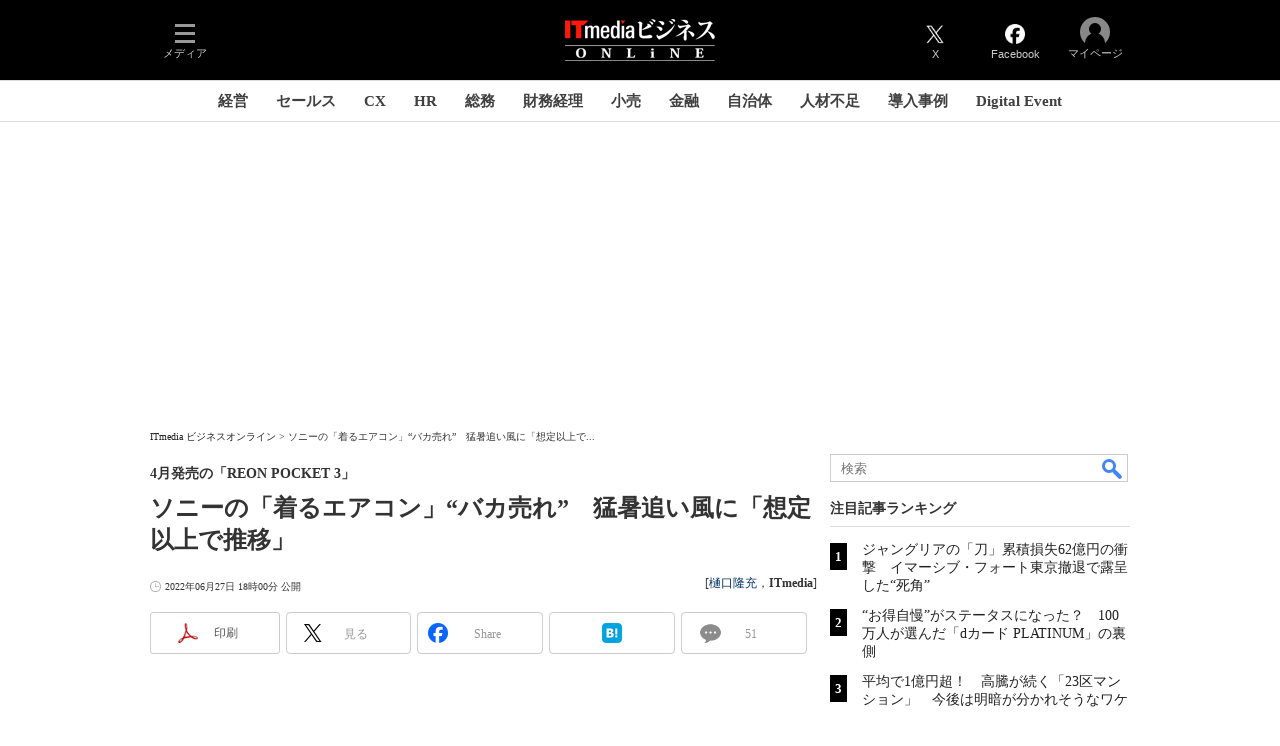

--- FILE ---
content_type: text/html
request_url: https://www.itmedia.co.jp/business/articles/2206/27/news178.html
body_size: 30203
content:
























<!-- simpletieup関連 -->








<!-- /simpletieup関連 -->






























<!DOCTYPE HTML PUBLIC "-//W3C//DTD HTML 4.01 Transitional//EN" "http://www.w3.org/TR/html4/loose.dtd">

<html lang="ja" id="masterChannel-business"><head>




<meta http-equiv="content-type" content="text/html;charset=shift_jis">
<meta http-equiv="content-style-type" content="text/css">
<meta http-equiv="content-script-type" content="text/javascript">

<meta name="referrer" content="no-referrer-when-downgrade">


<meta http-equiv="X-UA-Compatible" content="IE=Edge">

<script>var swspv = '(none)';var cms_summary_flag = '0';</script>
<script src="/js/spv/movePC2SP.js?date=250916104008"></script>
<!-- FIX DMOZ -->

	<!-- masterType = not top -->


	<!-- masterType == article -->
	<meta name="TMP_SERVER" content="pcv">
	<!-- SET SERIES FLAG -->
	
		
		<meta name="TMP_SeriesID" id="TMP_SeriesID" content="">
	
	<!-- SET AUTHOR FLAG -->
	
		
		<meta name="TMP_JointWriterID" id="TMP_JointWriterID" content="228546">
	
	<!-- SET CANONICAL FLAG -->
	
		
			
				
				<link rel="canonical" href="https://www.itmedia.co.jp/business/articles/2206/27/news178.html">
			
		
	
	
	<meta property="article:modified_time" content="2025-03-31T12:40:32+09:00">
	


<link rel="next" href="news178_2.html">


























<meta name="robots" content="max-image-preview:large">


<!-- JSONLD ARTICLE -->
<script type="application/ld+json">
{
"@context":"https://schema.org",
"@type":"NewsArticle",
"mainEntityOfPage":{
"@type":"WebPage",
"@id":"https://www.itmedia.co.jp/business/articles/2206/27/news178.html"
},
"isAccessibleForFree": "False",
"hasPart": {
"@type": "WebPageElement",
"isAccessibleForFree": "False",
"cssSelector": ".subscription"
},
"image":["https://image.itmedia.co.jp/business/articles/2206/27/cover_news178.jpg"
],
"datePublished":"2022-06-27T18:00:00Z",
"dateModified":"2025-03-31T12:40:00Z",
"headline":"ソニーの「着るエアコン」“バカ売れ”　猛暑追い風に「想定以上で推移」：4月発売の「REON POCKET 3」（1/2 ページ）",
"author":
{
"@type":"Person",
"name":"樋口隆充",
"url":"https://www.itmedia.co.jp/author/228546/"
},
"publisher":{
"@type":"Organization",
"name":"ITmedia ビジネスオンライン",
"url":"https://www.itmedia.co.jp/business/",
"logo":{
"@type":"ImageObject",
"url":"https://image.itmedia.co.jp/images/logo/amp_publisher_business.gif"
}
},
"description":"連日の猛暑が続く中、ソニーグループ（ソニーG）が4月に発売した、充電式の冷温デバイス「REON POCKET 3」（レオンポケット3）の売れ行きが好調だ。同製品は「着るエアコン」とも呼ばれており、ビジネスパーソンを中心に売り上げを伸ばしている。",
"articleSection":"ニュース",
"keywords":"速報,トップニュース,取材,ビジネス"
}
</script>
<meta name="itmid:series" content="">
<meta name="build" content="2022年06月27日 18時00分">
<meta name="keywords" content="速報,トップニュース,取材,ビジネス">
<meta name="description" content="連日の猛暑が続く中、ソニーグループ（ソニーG）が4月に発売した、充電式の冷温デバイス「REON POCKET 3」（レオンポケット3）の売れ行きが好調だ。同製品は「着るエアコン」とも呼ばれており、ビジネスパーソンを中心に売り上げを伸ばしている。 (1/2)">
<meta name="extraid" content="at-news	ao-business-society	kw-burst	kw-topnews	kw-business	kw-coverage">
<meta name="writer" content="樋口隆充，ITmedia">
<meta name="dispatch" content="国内">
<meta name="adpath" content="root/ITmedia/business/article/society">
<meta name="rcid" content="">
<meta name="rcid_filename" content="">
<link rel="alternate" media="only screen and (max-width: 640px)" href="https://www.itmedia.co.jp/business/spv/2206/27/news178.html">


<meta name="cXenseParse:itm-subsc-flag" content="1">
<meta name="cXenseParse:itm-subsc-type" content="manual">

<meta property="og:title" content="ソニーの「着るエアコン」“バカ売れ”　猛暑追い風に「想定以上で推移」">
<meta property="og:description" content="連日の猛暑が続く中、ソニーグループ（ソニーG）が4月に発売した、充電式の冷温デバイス「REON POCKET 3」（レオンポケット3）の売れ行きが好調だ。同製品は「着るエアコン」とも呼ばれており、ビジネスパーソンを中心に売り上げを伸ばしている。">
<title>ソニーの「着るエアコン」“バカ売れ”　猛暑追い風に「想定以上で推移」：4月発売の「REON POCKET 3」（1/2 ページ） - ITmedia ビジネスオンライン</title>
<script>
const ArticleDataDefinition = {
    VariousURLs: {
        HOST: 'https://www.itmedia.co.jp',
        PCV: '/business/articles/2206/27/news178.html',
        SPV: '/business/spv/2206/27/news178.html',
        AMP: '/business/amp/2206/27/news178.html',
        SUMMARY_SPV: '/business/spv/2206/27/news178_0.html',
        REFERENCE_PCV: '/business/articles/2206/27/news178_00.html',
        REFERENCE_SPV: '/business/spv/2206/27/news178_00.html'
    }
};
</script>


<meta property="og:image" content="https://image.itmedia.co.jp/business/articles/2206/27/cover_news178.jpg">


<!-- globalFavicon -->

<meta name="twitter:card" content="summary_large_image">
<meta name="twitter:site" content="@itm_business">
<meta name="twitter:creator" content="@itm_business">
<meta property="og:site_name" content="ITmedia ビジネスオンライン">
<meta property="og:url" content="https://www.itmedia.co.jp/business/articles/2206/27/news178.html">
<meta property="og:type" content="article">

<meta property="fb:app_id" content="1704342596513573">
<meta name="viewport" content="width=device-width">
<!-- /globalFavicon -->

<!-- globalRss -->
<link rel="alternate" type="application/rss+xml" title="ITmedia ビジネスオンライン 最新記事一覧 (RSS2.0)" href="https://rss.itmedia.co.jp/rss/2.0/business.xml">
<!-- /globalRss -->


<!-- globalStylesheet -->

<link rel="stylesheet" href="https://www.itmedia.co.jp/css/base.css?202509161104" type="text/css" media="all">
<link rel="stylesheet" href="https://www.itmedia.co.jp/css/business/base.css?202511251430" type="text/css" media="all">

<link rel="stylesheet" href="https://www.itmedia.co.jp/css/article.css?202509081222" type="text/css" media="all">



<link rel="stylesheet" href="https://www.itmedia.co.jp/css/business/article.css?202511251430" type="text/css" media="all">

<!-- /globalStylesheet -->





<script src="//fc.itmedia.co.jp/fpcookie?site_id=itm_"></script>



<!-- globalJavaScript -->

<script src="//ajax.googleapis.com/ajax/libs/jquery/1.6.4/jquery.min.js" charset="UTF-8"></script>
<script>jQuery.noConflict();</script>

<script src="https://cdn.cxense.com/cx.js"></script>
<script src="https://cdn.cxense.com/cx.cce.js"></script>
<script>
var cx_segments = cX.getUserSegmentIds({persistedQueryId:'32780b6d6fb51c7b1fefeb67a7e3305b165e5c6a'});
</script>

<script src="//cgi.itmedia.co.jp/keywords/business/articles/2206/27/news178.html"></script>
<script>
typeof itikw != 'undefined' ? itikw += ',' : window.itikw = '';
</script>


<script src="/js/base_v2.js?date=202501291050"></script>
<script src="/js/business/base.js?date=202506101040"></script>

<script src="/js/article.js?date=202501141040"></script>
<script src="/js/business/article.js?date=202501141040"></script>


<!-- GAM -->

<!-- GAM設定 -->
<script async="async" src="https://flux-cdn.com/client/00046/itmedia_business-geoedge_01047.min.js"></script>
<script src="/js/gamServerEnvironment.js?date=202107151140"></script>
<script>
window.googletag = window.googletag || {};
window.googletag.cmd = window.googletag.cmd || [];
</script>
<script async src="https://securepubads.g.doubleclick.net/tag/js/gpt.js"></script>
<script>
// 共通処理
window.gam_logop = {};
window.gam_media = 'business';
// keyValue取得
const gam_keyValue = function(){
	const gam_server = gam_serverenvironment();
	const gam_host = location.protocol + '\/\/' + location.host;
	const gam_url = location.pathname.replace(/\/index.html$/,'\/');
	const gam_key = getMETA('keywords').content;
	const gam_adpath = getMETA('adpath').content;
	if(cx_segments.length >= 200) cx_segments = cx_segments.slice(0,200);
	const gam_composite = String((new Date().getTime() % 12)+1);
	googletag.pubads().setTargeting('server',gam_server).setTargeting('host',gam_host).setTargeting('url',gam_url).setTargeting('CxSegments',cx_segments).setTargeting('composite',gam_composite);
	if(gam_key) googletag.pubads().setTargeting('keywords',gam_key.replace(/(（|）|\(|\)|＋|＃)/g,'').split(','));
	if(gam_adpath){
		const itm_adpath = gam_adpath.split('/');
		if(itm_adpath[3]) googletag.pubads().setTargeting('itm_adpath_4',itm_adpath[3]);
		if(itm_adpath[4]) googletag.pubads().setTargeting('itm_adpath_5',itm_adpath[4]);
	}
}
// 配信設定
const gamDeliveryCheck = function(){
	googletag.pubads().addEventListener('slotRenderEnded',function(e){
		const gam_slotid = e.slot.getSlotElementId();
		const gam_slotdiv = document.getElementById(gam_slotid);
// 配信状況ログ
		if(gam_logop) gam_logop[gam_slotid] = e;
// 配信、未配信判別
		const gam_delivery = e.isEmpty;
// サイズ判別
		const gam_wpsize = /(WallPaper)/.test(gam_slotid);
// 1枠目入稿判別
		const gam_firstset = /(_headline$|_1$|LspaceRectangle|-ITS$)/;
		const gam_firstcheck = gam_firstset.test(gam_slotid);
// AD表記ユニット
		const gam_irpos = /(InRead$)/;
		const gam_irposcheck = gam_irpos.test(gam_slotid);
// SBサイズ指定
		const gam_sb = /(PC_SuperBanner)/.test(gam_slotid);
		if(gam_sb){
			const gam_sbs = e.size[1] < 121 ? 122 : e.size[1];
			document.getElementById('PC_SuperBanner').style.minHeight = gam_sbs + 'px';
		}
// 特殊広告対応
		if(gam_wpsize||gam_firstcheck||gam_irposcheck){
			let gam_noadflag = gam_delivery ? 'noad' : 'delivery';
			const gam_adposition = gam_wpsize ? gam_slotdiv.closest('.WallPaperIn') : gam_slotdiv.parentNode;
			const gam_adpch = gam_adposition.children[0];
			const gam_adpchcheck = gam_adpch.classList.contains('adnotation');
			const gam_hlcheck = gam_adpch.classList.contains('gam_headline');
			let gam_hltext = gam_slotdiv.id == 'PC_LogoAD_1' ? 'スポンサーリンク' : gam_slotdiv.id == 'PC_OwnedAd_1' ? 'PR-Features' :  'Special';
			gam_hltext += '<span class="gam_prmark">PR</span>';
			if(gam_hlcheck && gam_noadflag == 'delivery' && gam_adpch.innerHTML == '') gam_adpch.innerHTML = gam_hltext;
			gam_adposition.classList.add(gam_noadflag);
			if(gam_wpsize){
				if(e.size){
					if(e.size != '1,1'){
						if(e.size[0] > 1) gam_adposition.style.width = e.size[0] + 'px';
						if(e.size[1] > 1) gam_adposition.style.height = e.size[1] + 'px';
						if(/(_left$)/.test(gam_slotid)) gam_adposition.style.left = '-' + (e.size[0] + 8) + 'px';
						if(/(_right$)/.test(gam_slotid)) gam_adposition.style.right = '-' + (e.size[0] + 8) + 'px';
						const mb = document.getElementById('masterBody');
						if(mb) mb.classList.add('WpSet');
					} else {
						gam_adposition.style.display = 'none';
					}
				}
			}
			if(gam_irposcheck && !gam_delivery && !gam_adpchcheck){
				const gam_adnotation = document.createElement('div');
				gam_adnotation.innerHTML = 'advertisement';
				gam_adnotation.classList.add('adnotation');
				gam_adposition.insertBefore(gam_adnotation,gam_slotdiv);
			}
			if(gam_hlcheck && gam_noadflag == 'noad') gam_adpch.innerHTML = '';
		}
	});
};
// refresh
const refreshGam = function(slot,dc){
	googletag.cmd.push(function(){
		let gframe = '';
// 共通
		if(slot == 'RankText') gframe = [gam_rkt];
		if(slot == 'RcolBanner') gframe = [gam_rb1,gam_rb2,gam_rb3,gam_rb4,gam_rb5];
		if(slot == 'Rcol2ndRectangle') gframe = [gam_rct2];
		if(slot == 'Rcol3rdRectangle') gframe = [gam_brc];
		if(slot == 'SideLink') gframe = [gam_sl1,gam_sl2,gam_sl3,gam_sl4,gam_sl5,gam_sl6,gam_sl7,gam_sl8,gam_sl9,gam_sl10,gam_sl11,gam_sl12,gam_sl13,gam_sl14,gam_sl15,gam_sl16,gam_sl17,gam_sl18,gam_sl19,gam_sl20];
		if(slot == 'SideLinkITS') gframe = [gam_sli1,gam_sli2,gam_sli3];
		if(slot == 'RcolFeatures') gframe = [gam_rf1,gam_rf2,gam_rf3];

// article
		if(slot == 'SuperBanner') gframe = [gam_spb];
		if(slot == 'RcolRectangle') gframe = [gam_rct1];
		if(slot == 'ArticleText') gframe = [gam_ltx1,gam_ltx2,gam_ltx3];
		if(slot == 'InRead') gframe = [gam_inl];
		if(slot == 'InArtSpecialLink') gframe = [gam_ias];
		if(slot == 'BelowArtLink') gframe = [gam_bl1,gam_bl2,gam_bl3,gam_bl4,gam_bl5,gam_bl6,gam_bl7,gam_bl8,gam_bl9,gam_bl10,gam_bl11,gam_bl12,gam_bl13,gam_bl14,gam_bl15,gam_bl16];
		if(slot == 'BelowArtRectangle') gframe = [gam_abrl,gam_abrr];
		if(slot == 'LspaceRectangle') gframe = [gam_lsr];
		if(slot == 'BelowArtSpecialLinkITS') gframe = [gam_bsi];

		if(gframe) googletag.pubads().refresh(gframe);
		if(dc) gamDeliveryCheck(); // 配信状況取得
	});
}

// refresh引数
// 共通
var gam_wpl,gam_wpr,gam_spb,gam_rct1,gam_sl1,gam_sl2,gam_sl3,gam_sl4,gam_sl5,gam_sl6,gam_sl7,gam_sl8,gam_sl9,gam_sl10,gam_sl11,gam_sl12,gam_sl13,gam_sl14,gam_sl15,gam_sl16,gam_sl17,gam_sl18,gam_sl19,gam_sl20,gam_rkt,gam_rct2,gam_brc,gam_rb1,gam_rb2,gam_rb3,gam_rb4,gam_rb5,gam_sli1,gam_sli2,gam_sli3,gam_rf1,gam_rf2,gam_rf3;

// article
var gam_inl,gam_ias,gam_bl1,gam_bl2,gam_bl3,gam_bl4,gam_bl5,gam_bl6,gam_bl7,gam_bl8,gam_bl9,gam_bl10,gam_bl11,gam_bl12,gam_bl13,gam_bl14,gam_bl15,gam_bl16,gam_abrl,gam_abrr,gam_ltx1,gam_ltx2,gam_ltx3,gam_lsr,gam_bsi;

googletag.cmd.push(function(){
	googletag.pubads().collapseEmptyDivs();
// ユニット設定
	const sd ='/43042345/business/';
// 共通
	gam_rkt = googletag.defineSlot(sd + 'PC_article_RankText',['fluid'],'PC_RankText').setTargeting('media',gam_media).addService(googletag.pubads());
	gam_rb1 = googletag.defineSlot(sd + 'PC_rcol-Banner',[300,100],'PC_rcol-Banner_1').addService(googletag.pubads());
	gam_rb2 = googletag.defineSlot(sd + 'PC_rcol-Banner',[300,100],'PC_rcol-Banner_2').addService(googletag.pubads());
	gam_rb3 = googletag.defineSlot(sd + 'PC_rcol-Banner',[300,100],'PC_rcol-Banner_3').addService(googletag.pubads());
	gam_rb4 = googletag.defineSlot(sd + 'PC_rcol-Banner',[300,100],'PC_rcol-Banner_4').addService(googletag.pubads());
	gam_rb5 = googletag.defineSlot(sd + 'PC_rcol-Banner',[300,100],'PC_rcol-Banner_5').addService(googletag.pubads());
	gam_rct2 = googletag.defineSlot(sd + 'PC_article_rcol-2ndRectangle',[[300,250],[300,300],[300,600]],'PC_rcol-2ndRectangle').addService(googletag.pubads());
	gam_brc = googletag.defineSlot(sd + 'PC_article_rcol-3rdRectangle',[[300,250],[300,300],[300,600]],'PC_rcol-3rdRectangle').addService(googletag.pubads());
	gam_sl1 = googletag.defineSlot(sd + 'PC_SideLink',[[300,76]],'PC_SideLink_1').setTargeting('slot_pos','1').setTargeting('media',gam_media).addService(googletag.pubads());
	gam_sl2 = googletag.defineSlot(sd + 'PC_SideLink',[[300,76]],'PC_SideLink_2').setTargeting('slot_pos','2').setTargeting('media',gam_media).addService(googletag.pubads());
	gam_sl3 = googletag.defineSlot(sd + 'PC_SideLink',[[300,76]],'PC_SideLink_3').setTargeting('slot_pos','3').setTargeting('media',gam_media).addService(googletag.pubads());
	gam_sl4 = googletag.defineSlot(sd + 'PC_SideLink',[[300,76]],'PC_SideLink_4').setTargeting('slot_pos','4').setTargeting('media',gam_media).addService(googletag.pubads());
	gam_sl5 = googletag.defineSlot(sd + 'PC_SideLink',[[300,76]],'PC_SideLink_5').setTargeting('slot_pos','5').setTargeting('media',gam_media).addService(googletag.pubads());
	gam_sl6 = googletag.defineSlot(sd + 'PC_SideLink',[[300,76]],'PC_SideLink_6').setTargeting('slot_pos','6').setTargeting('media',gam_media).addService(googletag.pubads());
	gam_sl7 = googletag.defineSlot(sd + 'PC_SideLink',[[300,76]],'PC_SideLink_7').setTargeting('slot_pos','7').setTargeting('media',gam_media).addService(googletag.pubads());
	gam_sl8 = googletag.defineSlot(sd + 'PC_SideLink',[[300,76]],'PC_SideLink_8').setTargeting('slot_pos','8').setTargeting('media',gam_media).addService(googletag.pubads());
	gam_sl9 = googletag.defineSlot(sd + 'PC_SideLink',[[300,76]],'PC_SideLink_9').setTargeting('slot_pos','9').setTargeting('media',gam_media).addService(googletag.pubads());
	gam_sl10 = googletag.defineSlot(sd + 'PC_SideLink',[[300,76]],'PC_SideLink_10').setTargeting('slot_pos','10').setTargeting('media',gam_media).addService(googletag.pubads());
	gam_sl11 = googletag.defineSlot(sd + 'PC_SideLink',[[300,76]],'PC_SideLink_11').setTargeting('slot_pos','11').setTargeting('media',gam_media).addService(googletag.pubads());
	gam_sl12 = googletag.defineSlot(sd + 'PC_SideLink',[[300,76]],'PC_SideLink_12').setTargeting('slot_pos','12').setTargeting('media',gam_media).addService(googletag.pubads());
	gam_sl13 = googletag.defineSlot(sd + 'PC_SideLink',[[300,76]],'PC_SideLink_13').setTargeting('slot_pos','13').setTargeting('media',gam_media).addService(googletag.pubads());
	gam_sl14 = googletag.defineSlot(sd + 'PC_SideLink',[[300,76]],'PC_SideLink_14').setTargeting('slot_pos','14').setTargeting('media',gam_media).addService(googletag.pubads());
	gam_sl15 = googletag.defineSlot(sd + 'PC_SideLink',[[300,76]],'PC_SideLink_15').setTargeting('slot_pos','15').setTargeting('media',gam_media).addService(googletag.pubads());
	gam_sl16 = googletag.defineSlot(sd + 'PC_SideLink',[[300,76]],'PC_SideLink_16').setTargeting('slot_pos','16').setTargeting('media',gam_media).addService(googletag.pubads());
	gam_sl17 = googletag.defineSlot(sd + 'PC_SideLink',[[300,76]],'PC_SideLink_17').setTargeting('slot_pos','17').setTargeting('media',gam_media).addService(googletag.pubads());
	gam_sl18 = googletag.defineSlot(sd + 'PC_SideLink',[[300,76]],'PC_SideLink_18').setTargeting('slot_pos','18').setTargeting('media',gam_media).addService(googletag.pubads());
	gam_sl19 = googletag.defineSlot(sd + 'PC_SideLink',[[300,76]],'PC_SideLink_19').setTargeting('slot_pos','19').setTargeting('media',gam_media).addService(googletag.pubads());
	gam_sl20 = googletag.defineSlot(sd + 'PC_SideLink',[[300,76]],'PC_SideLink_20').setTargeting('slot_pos','20').setTargeting('media',gam_media).addService(googletag.pubads());
	gam_sli1 = googletag.defineSlot(sd + 'PC_SideLink-ITS',[[300,76]],'PC_SideLink-ITS_1').setTargeting('slot_pos','1').setTargeting('media',gam_media).addService(googletag.pubads());
	gam_sli2 = googletag.defineSlot(sd + 'PC_SideLink-ITS',[[300,76]],'PC_SideLink-ITS_2').setTargeting('slot_pos','2').setTargeting('media',gam_media).addService(googletag.pubads());
	gam_sli3 = googletag.defineSlot(sd + 'PC_SideLink-ITS',[[300,76]],'PC_SideLink-ITS_3').setTargeting('slot_pos','3').setTargeting('media',gam_media).addService(googletag.pubads());
	gam_rf1 = googletag.defineSlot(sd + 'PC_rcol-Features',[[300,76]],'PC_rcol-Features_1').setTargeting('slot_pos','1').setTargeting('media',gam_media).addService(googletag.pubads());
	gam_rf2 = googletag.defineSlot(sd + 'PC_rcol-Features',[[300,76]],'PC_rcol-Features_2').setTargeting('slot_pos','2').setTargeting('media',gam_media).addService(googletag.pubads());
	gam_rf3 = googletag.defineSlot(sd + 'PC_rcol-Features',[[300,76]],'PC_rcol-Features_3').setTargeting('slot_pos','3').setTargeting('media',gam_media).addService(googletag.pubads());

// article
	gam_spb = googletag.defineSlot(sd + 'PC_article_SuperBanner',[[728,90],[728,180],[970,90],[970,250],[970,400]],'PC_SuperBanner').addService(googletag.pubads());
	gam_rct1 = googletag.defineSlot(sd + 'PC_article_rcol-Rectangle',[[300,250],[300,300],[300,600],[600,600],[600,500],[533,300]],'PC_rcol-Rectangle').addService(googletag.pubads());
	gam_bl1 = googletag.defineSlot(sd + 'PC_BelowArtLink',[[150,216]],'PC_BelowArtLink_1').setTargeting('slot_pos','1').setTargeting('media',gam_media).addService(googletag.pubads());
	gam_bl2 = googletag.defineSlot(sd + 'PC_BelowArtLink',[[150,216]],'PC_BelowArtLink_2').setTargeting('slot_pos','2').setTargeting('media',gam_media).addService(googletag.pubads());
	gam_bl3 = googletag.defineSlot(sd + 'PC_BelowArtLink',[[150,216]],'PC_BelowArtLink_3').setTargeting('slot_pos','3').setTargeting('media',gam_media).addService(googletag.pubads());
	gam_bl4 = googletag.defineSlot(sd + 'PC_BelowArtLink',[[150,216]],'PC_BelowArtLink_4').setTargeting('slot_pos','4').setTargeting('media',gam_media).addService(googletag.pubads());
	gam_bl5 = googletag.defineSlot(sd + 'PC_BelowArtLink',[[150,216]],'PC_BelowArtLink_5').setTargeting('slot_pos','5').setTargeting('media',gam_media).addService(googletag.pubads());
	gam_bl6 = googletag.defineSlot(sd + 'PC_BelowArtLink',[[150,216]],'PC_BelowArtLink_6').setTargeting('slot_pos','6').setTargeting('media',gam_media).addService(googletag.pubads());
	gam_bl7 = googletag.defineSlot(sd + 'PC_BelowArtLink',[[150,216]],'PC_BelowArtLink_7').setTargeting('slot_pos','7').setTargeting('media',gam_media).addService(googletag.pubads());
	gam_bl8 = googletag.defineSlot(sd + 'PC_BelowArtLink',[[150,216]],'PC_BelowArtLink_8').setTargeting('slot_pos','8').setTargeting('media',gam_media).addService(googletag.pubads());
	gam_bl9 = googletag.defineSlot(sd + 'PC_BelowArtLink',[[150,216]],'PC_BelowArtLink_9').setTargeting('slot_pos','9').setTargeting('media',gam_media).addService(googletag.pubads());
	gam_bl10 = googletag.defineSlot(sd + 'PC_BelowArtLink',[[150,216]],'PC_BelowArtLink_10').setTargeting('slot_pos','10').setTargeting('media',gam_media).addService(googletag.pubads());
	gam_bl11 = googletag.defineSlot(sd + 'PC_BelowArtLink',[[150,216]],'PC_BelowArtLink_11').setTargeting('slot_pos','11').setTargeting('media',gam_media).addService(googletag.pubads());
	gam_bl12 = googletag.defineSlot(sd + 'PC_BelowArtLink',[[150,216]],'PC_BelowArtLink_12').setTargeting('slot_pos','12').setTargeting('media',gam_media).addService(googletag.pubads());
	gam_bl13 = googletag.defineSlot(sd + 'PC_BelowArtLink',[[150,216]],'PC_BelowArtLink_13').setTargeting('slot_pos','13').setTargeting('media',gam_media).addService(googletag.pubads());
	gam_bl14 = googletag.defineSlot(sd + 'PC_BelowArtLink',[[150,216]],'PC_BelowArtLink_14').setTargeting('slot_pos','14').setTargeting('media',gam_media).addService(googletag.pubads());
	gam_bl15 = googletag.defineSlot(sd + 'PC_BelowArtLink',[[150,216]],'PC_BelowArtLink_15').setTargeting('slot_pos','15').setTargeting('media',gam_media).addService(googletag.pubads());
	gam_bl16 = googletag.defineSlot(sd + 'PC_BelowArtLink',[[150,216]],'PC_BelowArtLink_16').setTargeting('slot_pos','16').setTargeting('media',gam_media).addService(googletag.pubads());
	gam_abrl = googletag.defineSlot(sd + 'PC_BelowArtRectangle_left',[[300,250],[300,300]],'PC_BelowArtRectangle_left').addService(googletag.pubads());
	gam_abrr = googletag.defineSlot(sd + 'PC_BelowArtRectangle_right',[[300,250],[300,300]],'PC_BelowArtRectangle_right').addService(googletag.pubads());
	gam_lsr = googletag.defineSlot(sd + 'PC_LspaceRectangle',[[300,250],[300,300],[300,600]],'PC_LspaceRectangle').addService(googletag.pubads());
	
	gam_ltx1 = googletag.defineSlot(sd + 'PC_article_lcol-Text',[[600,32]],'PC_lcol-Text_1').setTargeting('slot_pos','1').addService(googletag.pubads());
	gam_ltx2 = googletag.defineSlot(sd + 'PC_article_lcol-Text',[[600,32]],'PC_lcol-Text_2').setTargeting('slot_pos','2').addService(googletag.pubads());
	gam_ltx3 = googletag.defineSlot(sd + 'PC_article_lcol-Text',[[600,32]],'PC_lcol-Text_3').setTargeting('slot_pos','3').addService(googletag.pubads());
	gam_inl = googletag.defineSlot(sd + 'PC_InRead',[[1,1],[640,165],[640,300],[640,360],[300,250],[336,280]],'PC_InRead').addService(googletag.pubads());
	gam_ias = googletag.defineSlot(sd + 'PC_in-art-SpecialLink', [[1,1],'fluid'], 'PC_in-art-SpecialLink').addService(googletag.pubads());
	gam_bsi = googletag.defineSlot(sd + 'PC_below-art-SpecialLink-ITS', [[617,122]], 'PC_below-art-SpecialLink-ITS').addService(googletag.pubads());
	

	gam_keyValue(); // Key-Value設定
	googletag.pubads().enableSingleRequest();
	googletag.pubads().disableInitialLoad();
	googletag.enableServices();
});
</script>

<!-- /GAM -->

<!-- Piano -->
<!--tr_cx_api-->

<script src="//cx.api.itmedia.co.jp/v1.js"></script>
<script src="//tr.api.itmedia.co.jp/cc/v1.js"></script>

<!--/tr_cx_api-->
<script src="/js/lib/cx_v2_cce.js?date=202507231610"></script>
<script>
var cX = cX || {}; cX.callQueue = cX.callQueue || [];
var cx_k_param = cx_api_itm('ad');
cX.callQueue.push(['setSiteId','1146327961620383922']);
window.addEventListener('DOMContentLoaded',function(){
	cx_push_iitt();
	cX.callQueue.push(['setSiteId','1146327961620383922']);
	cx_push_cxapi('7afa26d5cf882cbdf1133ef0a74bc60ab5581d17');
	cx_click_map('1141827478709654509');
	cX.callQueue.push(['sync','frk']);
	cX.callQueue.push(['sync','aam']);
	cx_add_meta();
	cx_push_readable('7afa26d5cf882cbdf1133ef0a74bc60ab5581d17');
},false);
</script>
<!-- /Piano -->

<!-- Google Tag Manager -->
<script>(function(w,d,s,l,i){w[l]=w[l]||[];w[l].push({'gtm.start':
new Date().getTime(),event:'gtm.js'});var f=d.getElementsByTagName(s)[0],
j=d.createElement(s),dl=l!='dataLayer'?'&l='+l:'';j.async=true;j.src=
'https://www.googletagmanager.com/gtm.js?id='+i+dl;f.parentNode.insertBefore(j,f);
})(window,document,'script','dataLayer','GTM-W3CLTQN');</script>
<!-- End Google Tag Manager -->
<!--hb-->
<!-- /globalJavaScript -->

</head><body id="masterType-article">

<script>
// JavaScript用Facebook SDK v10.0

window.fbAsyncInit = function(){
	FB.init({
		appId:'1704342596513573',
		autoLogAppEvents : true,
		xfbml : true,
		version : 'v10.0'
	});
	FB.AppEvents.logPageView();
};

(function(d,s,id){
var js, fjs = d.getElementsByTagName(s)[0];
if(d.getElementById(id)){return;}
js = d.createElement(s); js.id = id;
js.src = "//connect.facebook.net/ja_JP/sdk.js";
fjs.parentNode.insertBefore(js,fjs);
}(document,'script','facebook-jssdk'));
</script>






<script type="text/javascript">
var dcl_start = new Date();
attachBodyClass();
function masterChannel(){return 'business';}
function masterType(){return 'article';}
function prFlag(){return '';}
function spFlag(){return '';}
</script>

<!--ITWL-->

	
		
	

<!--/ITWL-->


<!-- サーチツール表示領域 -->
<div id="outputFrame" class="outputFrame"></div>


<div id="masterBody"><div id="masterBodyOut"><div id="masterBodyIn">

<div class="g_nav_outside">



<link rel="stylesheet" href="//www.itmedia.co.jp/css/gnavi.css?date=202503051103">
<div id="g_nav" data-theme="dark">
<div id="g_nav_o">
<!-- parts_warning -->

<div id="g_nav_i">
	<div class="g_nav_box">
		<div class="g_btn" id="g_btn_menu" data-menu="0">
			<div class="g_float g_float_left"></div>
			<div class="g_inbtn">
				<div class="g_lines">
					<div class="g_line"></div>
					<div class="g_line"></div>
					<div class="g_line"></div>
					<div class="g_line"></div>
				</div>
				<div class="g_txt">メディア</div>
			</div>
		</div>
	</div>
<div class="g_nav_box"><div class="g_btn"></div><div class="g_btn"></div></div>
<div class="g_nav_box _flex"><div id="g_logo">
<a href="https://www.itmedia.co.jp/business/"><img src="https://image.itmedia.co.jp/images/logo/pcvheader_business.png" width="150" height="42" alt="ITmedia ビジネスオンライン"></a>
</div></div>
<div class="g_nav_box">
<div class="g_btn" id="g_btn_tw" data-menu="0">
<a class="g_inbtn" href="https://twitter.com/itm_business">
<div class="g_img"></div>
<div class="g_txt">X</div>
</a>
</div>
<div class="g_btn" id="g_btn_fb" data-menu="0">
<a class="g_inbtn" href="https://www.facebook.com/ITmediaBusinessOnline">
<div class="g_img"></div>
<div class="g_txt">Facebook</div>
</a>
</div>
</div>

<div class="g_nav_box">
<div class="g_btn" id="g_btn_member" data-menu="0">
<div class="g_float g_float_right"></div>
<a class="g_inbtn" href="javascript:void(0);">
<div class="g_circles">
<div class="g_circle"></div><div class="g_circle"></div><div class="g_circle"></div>
</div>
<div class="g_txt"></div>
</a>
</div>
</div>
</div>
</div>
</div>
<script src="/js/gnavi.js?202508211340" async></script>
<div class="g_nav_sub">

<div id="localNavigation"><div class="lnavOut"><div class="lnavIn">
<div id="lnavMain">
<div class="lnavBtn lnavBtn_kw-cxoinsights"><a href="https://www.itmedia.co.jp/business/subtop/cxoinsights/">経営</a></div>
<div class="lnavBtn lnavBtn_kw-newerasales"><a href="https://www.itmedia.co.jp/business/subtop/newsales/">セールス</a></div>
<div class="lnavBtn lnavBtn_kw-cxexperts"><a href="https://www.itmedia.co.jp/business/subtop/cx/">CX</a></div>
<div class="lnavBtn lnavBtn_kw-hrdeesignplus"><a href="https://www.itmedia.co.jp/business/subtop/hrdesign/">HR</a></div>
<div class="lnavBtn lnavBtn_kw-soumutoattack"><a href="https://www.itmedia.co.jp/business/subtop/soumu/">総務</a></div>
<div class="lnavBtn lnavBtn_kw-transformationfinanceaccounting"><a href="https://www.itmedia.co.jp/business/subtop/zaimukeiri/">財務経理</a></div>
<div class="lnavBtn lnavBtn_kw-retailrevolution"><a href="https://www.itmedia.co.jp/business/subtop/retailtech/">小売</a></div>
<div class="lnavBtn"><a href="https://www.itmedia.co.jp/business/subtop/finance/">金融</a></div>
<div class="lnavBtn lnavBtn_kw-unicipality_dx"><a href="https://www.itmedia.co.jp/business/subtop/digitalgovernment/index.html">自治体</a></div>
<div class="lnavBtn lnavBtn_kw-hashshift"><a href="https://www.itmedia.co.jp/business/subtop/hashshift/">人材不足</a></div>
<div class="lnavBtn"><a href="https://www.itmedia.co.jp/topics/jirei.html">導入事例</a></div>
<div class="lnavBtn"><a href="https://www.itmedia.co.jp/business/subtop/events/">Digital Event</a></div>
</div>
</div></div></div>

</div>
</div>


<div id="masterBodyOuter"><!-- masterBodyOuterHoleStart -->
<!-- /masterBodyOuterHoleStart -->
<div id="masterBodyInner">

<div id="masterHeader"><!-- globalHeader -->

	<div id="globalHeader">
	<div id="globalHeaderBottom">
	
		
		<div id="SuperBanner">
		<div id="PC_SuperBanner"></div>
			<script>refreshGam('SuperBanner',true);</script>
		</div>
		
		
		<div id="localPankuzu">
		<div class="lpanOut"><div class="lpanIn">
		
<ol itemscope itemtype="http://schema.org/BreadcrumbList">
<li itemprop="itemListElement" itemscope itemtype="http://schema.org/ListItem"><a itemtype="http://schema.org/Thing" itemprop="item" href="https://www.itmedia.co.jp/business/"><span itemprop="name">ITmedia ビジネスオンライン</span></a><meta itemprop="position" content="1" /></li>

<li itemprop="itemListElement" itemscope itemtype="http://schema.org/ListItem"><span itemprop="name" id="lastPankuzu"></span><meta itemprop="position" content="2" /></li>
</ol>
<script type="text/javascript">
var pankuzuspan = document.getElementById('lastPankuzu');
var str = document.title.replace(/\<\!\-\-EDIT START\-\-\>/g,'').replace(/\<\!\-\-EDIT END\-\-\>/g,'').replace(' - ITmedia ビジネスオンライン','');
str = cutString(str,64);
pankuzuspan.innerText = str;
</script>

		</div></div>
		</div>
		
		
	
	</div>
	</div>

<!-- /globalHeader -->
</div>

<div id="masterContents"><div id="globalContents">
<div id="masterMain">

<!-- masterMainHoleStart -->

<div id="LspaceRectangle">
<div id="PC_LspaceRectangle"></div>
<script>refreshGam('LspaceRectangle');</script>
</div>



<div id="tmplNews" class="tmplArticle"><div id="tmplNewsIn" class="tmplArticleIn">
<!-- cmsHoleStart -->


<!-- keyword not match -->



<!-- /cmsHoleStart -->


<!-- cmsHoleDate -->
<!-- /cmsHoleDate -->

<!-- cmsHoleTitle -->
<!-- /cmsHoleTitle -->



<div id="cmsTitle"><div class="inner">
<h1 class="title"><span class="title__maintext">ソニーの「着るエアコン」“バカ売れ”　猛暑追い風に「想定以上で推移」</span><i class="title__delimiter">：</i><i class="title__subtitle">4月発売の「REON POCKET 3」</i><span class="title__pagenumber">（1/2 ページ）</span></h1>
</div></div>


<!-- cmsHoleAbstract -->
<!-- /cmsHoleAbstract -->


<!-- cmsHoleByline -->
<!-- /cmsHoleByline -->


<div id="cmsDate" class="cmsDate cmsDate--nomove"><div class="inner"><span class="arrow">&raquo;</span> <span id="update">2022年06月27日 18時00分 公開</span></div></div>
<div id="cmsByline"><div class="inner" id="byline">[<a href="https://www.itmedia.co.jp/author/228546/" class="cmsAuthorlink">樋口隆充</a>，<span>ITmedia</span>]</div></div>

<!-- cmsHoleBodyWrapStart -->
<!-- /cmsHoleBodyWrapStart -->

<div id="cmsBody"><div class="inner">

<!-- cmsHoleBodyStart -->


<link rel="stylesheet" href="https://www.itmedia.co.jp/css/socialbutton.css?202510011201">
<script>
var msbBtnLoadScript = [];
</script>
<script src="/js/socialbutton.js?202510011010"></script>
<div id="masterSocialbuttonTop" class="masterSocialbutton"><div class="msbOut" id="msbTopOut"></div></div>


	<!-- business -->
	<script>
	msbBtn({
	'pos':'top',
	'tag':'table',
	'popup_pos':'under',
	'base_color':'white',
	'base_class':'minimal_count',
	'line':[
	[
		{'name':'印刷','title':'この記事を印刷する','id':'printbutton'},
		{'name':'通知','id':'itmid','data':[
			{'name':'連載「％」の新着をメールで通知','id':'alertseries'},
		{}]},
		{'name':'Post','id':'tweetbutton_minimal'},
		{'name':'シェア','id':'sharebutton_minimal'},
		{'name':'はてなブックマーク','id':'hatenabookmark_minimal'},

		{'name':'コメント','id':'comment_minimal','data-id':'CM-ETGa6MsU'},

	{}],
	[]]
	});
	</script>



	
	<div id="ArticleText">
		<div id="PC_lcol-Text_1" style="min-width:600px;min-height:32px;"></div>
		<div id="PC_lcol-Text_2" style="min-width:600px;min-height:32px;"></div>
		<div id="PC_lcol-Text_3"></div>
		<script>refreshGam('ArticleText');</script>
	</div>
	


<!-- /cmsHoleBodyStart -->



<div id="cmsMark"><!-- null for itmedia-->
</div>
<!-- cmsBodyCtrlTop -->

<!-- cmsBodyMainStart -->
<!-- cxenseparse_start -->

<p>　連日続く猛暑の影響で電力不足の可能性があるとして、政府は6月27日、東京電力管内に「電力受給ひっ迫注意報」を初めて発令した。家庭や企業の電力使用を巡り政府が節電を呼び掛ける中、売れ行きが好調な製品がある。ソニーグループ（ソニーG）が4月に<A HREF="https://www.itmedia.co.jp/business/articles/2204/22/news144.html">発売</A>した、充電式の冷温デバイス「REON POCKET 3」（レオンポケット3、メーカー希望小売価格は1万4850円）だ。同製品は「着るエアコン」とも呼ばれており、連日の猛暑などを追い風にビジネスパーソンを中心に売り上げを伸ばしている。</p>
<p><small>【編集部より：2022年8月10日午後7時18分　ソニーは「REON POCKET 3」について「着るクーラー」というキャッチフレーズを公式に使っておりますが、同製品には「クールモード」に加え「ウォームモード」があることを考慮し、記事内では冷房のみを指す「クーラー」ではなく「エアコン」という表記を採用しております】</small></p>
<!--CAP-->
<div id="col600c"><a name="l_th_sonyreon3_01.png"></a><a href="https://image.itmedia.co.jp/l/im/business/articles/2206/27/l_th_sonyreon3_01.png"><img src="https://image.itmedia.co.jp/business/articles/2206/27/th_sonyreon3_01.png" width="590" height="331" alt="photo"></a>
<small>ソニーG本社</small></div>
<!--CAPEND-->
<h2 class="format--crosshead">クラファン出身の充電式デバイス</h2>
<div class="subscription">
<p>　同製品は「REON POCKET」（レオンポケット）シリーズの3世代目で、専用のネックバンドなどとともに使用する。19年7月に自社のクラウドファンディングサイトで初代レオンポケットの資金を募ったところ、一週間で目標額の6600万円に到達。好評だったため、翌20年7月には<A HREF="https://www.sony.com/ja/SonyInfo/News/Press/202007/20-053/">一般販売</A>を始め、2日で1万台を販売した。その後も、機能改善などを繰り返し、現在に至る。</p>
<!--CAP-->
<div id="col400c"><a name="l_th_sonyreon3_02_w390.jpg"></a><a href="https://image.itmedia.co.jp/l/im/business/articles/2206/27/l_th_sonyreon3_02_w390.jpg"><img src="https://image.itmedia.co.jp/business/articles/2206/27/th_sonyreon3_02_w390.jpg" width="390" height="390" alt="photo"></a>
<small>「REON POCKET 3」</small></div>
<!--CAPEND-->
<p>　最新機種のレオンポケット3では、サーモモジュールを新開発するとともに冷却フィンを改良することで、冷却効率を高めた。旧機種と比較し、駆動時間を最大約2倍、吸熱量も1.5倍まで向上したという。</p>
<!--CAP-->
<div id="col400c"><a name="l_th_sonyreon3_03_w390.jpg"></a><a href="https://image.itmedia.co.jp/l/im/business/articles/2206/27/l_th_sonyreon3_03_w390.jpg"><img src="https://image.itmedia.co.jp/business/articles/2206/27/th_sonyreon3_03_w390.jpg" width="390" height="389" alt="photo"></a>
<small>最新機種では駆動時間を最大約2倍、吸熱量も1.5倍まで向上</small></div>
<!--CAPEND-->
<p>　「着るエアコン」と呼ばれているように、冷却機能「クールモード」だけでなく、「ウォームモード」を使用すると冬も使用でき、季節を問わず利用できるようにした。クールモードでは最大61時間、ウォームモードでは同51時間、それぞれ駆動する。</p>
<!--CAP-->
<div id="col600c"><a name="l_th_sonyreon3_04.jpg"></a><a href="https://image.itmedia.co.jp/l/im/business/articles/2206/27/l_th_sonyreon3_04.jpg"><img src="https://image.itmedia.co.jp/business/articles/2206/27/th_sonyreon3_04.jpg" width="590" height="290" alt="photo"></a></div>
<!--CAPEND-->
<p>　スマートフォンなどモバイル機器の開発で培ったノウハウを生かし、本体には加速度センサーなどを装備。ユーザーの行動を検知し、本体が自動で最適な温度に設定する。専用アプリ経由で好みの温度に設定することも可能。スマートフォンのようにモバイルバッテリーを使ったUSB充電（Type-C）にも対応している。<A HREF="https://reonpocket.sony.co.jp/reonpocket3/">製品ページ</A>によると、100分でフル充電になるという。</p>
<!--CAP-->
<div id="col400c"><a name="l_th_sonyreon3_05_w390.png"></a><a href="https://image.itmedia.co.jp/l/im/business/articles/2206/27/l_th_sonyreon3_05_w390.png"><img src="https://image.itmedia.co.jp/business/articles/2206/27/th_sonyreon3_05_w390.png" width="390" height="390" alt="photo"></a></div>
<!--CAPEND-->
<!--CAP-->
<div id="col600c"><a name="l_th_sonyreon3_12.jpg"></a><a href="https://image.itmedia.co.jp/l/im/business/articles/2206/27/l_th_sonyreon3_12.jpg"><img src="https://image.itmedia.co.jp/business/articles/2206/27/th_sonyreon3_12.jpg" width="590" height="393" alt="photo"></a>
<small>使用時には首元に取り付ける</small></div>
<!--CAPEND-->
<div id="notice"><a href="news178_2.html">好調な売れ行きに対するソニーの回答は？</a></div>
</div><!-- subscription end -->

<!-- cxenseparse_end -->

<!-- cmsBodyMainEnd -->

<div class="endlink" id="endlinkConnection">
<h3 class="format--subheading">関連記事</h3>
<ul id="art">
<li class="endlink-art" id="endlink-art1"><a href="https://www.itmedia.co.jp/business/articles/2206/28/news197.html"><img src="https://image.itmedia.co.jp/business/articles/2206/28/news197.jpg" width="80" height="60" alt="野村総研、「テレビ消せばエアコンの1.7倍の節電効果」レポートに注意喚起　「11年前とは家電の性能が異なる」" align="left">野村総研、「テレビ消せばエアコンの1.7倍の節電効果」レポートに注意喚起　「11年前とは家電の性能が異なる」</a><br>
野村総合研究所（野村総研）が11年前にまとめた「テレビ消せばエアコンの1.7倍の節電効果」と記載したレポート内容がTwitterで注目を集めている。これに対し野村総研は「当時と今では家電の性能が異なる。参考程度にとどめてほしい」と注意を呼び掛けている。</li>
<li class="endlink-art" id="endlink-art2"><a href="https://www.itmedia.co.jp/business/articles/2206/20/news152.html"><img src="https://image.itmedia.co.jp/business/articles/2206/20/news152.jpg" width="80" height="60" alt="宝島社の書籍『年収200万円で豊かに暮らす』が物議　Twitterで「暮らせるわけない」などの声　「年収200万円」の国民構成比は？" align="left">宝島社の書籍『年収200万円で豊かに暮らす』が物議　Twitterで「暮らせるわけない」などの声　「年収200万円」の国民構成比は？</a><br>
宝島社が出版した『年収200万円で豊かに暮らす』（759円）という書籍がTwitter上で物議を呼んでいる。6月20日ごろから書籍名の一部を引用した「年収200万」がTwitterのトレンド入りを果たし「色々と地獄を感じた、これを見た時」などの意見が挙がっている。</li>
<li class="endlink-art" id="endlink-art3"><a href="https://www.itmedia.co.jp/business/articles/2206/27/news091.html"><img src="https://image.itmedia.co.jp/business/articles/2206/27/news091.jpg" width="80" height="60" alt="充電不要のネッククーラー「ひえリング」登場　28度未満で自然凍結、90分間涼しさ持続" align="left">充電不要のネッククーラー「ひえリング」登場　28度未満で自然凍結、90分間涼しさ持続</a><br>
スリーアールは、充電不要で繰り返し使えるネッククーラー「ひえリング」の予約販売を開始した。電力不足が懸念される中、通勤時のビジネスパーソンらの利用を見込む。</li>
<li class="endlink-art" id="endlink-art4"><a href="https://www.itmedia.co.jp/business/articles/2206/21/news146.html"><img src="https://image.itmedia.co.jp/business/articles/2206/21/news146.jpg" width="80" height="60" alt="屋外でのマスク着用は「不要」　厚労省、熱中症リスクで注意喚起" align="left">屋外でのマスク着用は「不要」　厚労省、熱中症リスクで注意喚起</a><br>
厚生労働省は熱中症のリスクが高まるとして、近距離での会話時を除き、屋外でのマスク着用を控えるよう注意喚起を出した。コロナ禍以降、新型コロナの感染防止策として政府はマスク着用を推奨していたものの、今回の方針でビジネスパーソンは徒歩や自転車での通勤時や、営業先への移動中などでマスクの着用が不要となる。</li>
<li class="endlink-art" id="endlink-art5"><a href="https://www.itmedia.co.jp/business/articles/2206/22/news219.html"><img src="https://image.itmedia.co.jp/business/articles/2206/22/news219.jpg" width="80" height="60" alt="外務省、“ほぼ”FAX廃止→原則メールに　企業では意外と現役？" align="left">外務省、“ほぼ”FAX廃止→原則メールに　企業では意外と現役？</a><br>
外務省が、一部を除き、FAXの利用を原則廃止していたことが分かった。前行政・規制改革担当相で、自由民主党（自民党）の広報本部長を務める河野太郎衆議院議員のツイートで外務省のFAX廃止が話題となっており、外務省に確認したところ、事実関係を認めた。業務効率化や紙の使用量削減などが主な狙いだという。</li>
<li class="endlink-art" id="endlink-art6"><a href="https://www.itmedia.co.jp/business/articles/2206/15/news218.html"><img src="https://image.itmedia.co.jp/business/articles/2206/15/news218.jpg" width="80" height="60" alt="憧れの腕時計ブランド人気ランキング　3位「カルティエ」、2位「オメガ」、1位は？" align="left">憧れの腕時計ブランド人気ランキング　3位「カルティエ」、2位「オメガ」、1位は？</a><br>
　アンケートサイト「ボイスノート」を運営するNEXERが、「憧れの腕時計ブランド人気ランキング」調査を実施した。</li>
<li class="endlink-art" id="endlink-art7"><a href="https://www.itmedia.co.jp/business/articles/2206/19/news041.html"><img src="https://image.itmedia.co.jp/business/articles/2206/19/news041.jpg" width="80" height="60" alt="PC版Webブラウザの世界シェアランキング　3位「Safari」、2位「Edge」、“圧倒的王者”のシェア率は？" align="left">PC版Webブラウザの世界シェアランキング　3位「Safari」、2位「Edge」、“圧倒的王者”のシェア率は？</a><br>
米マイクロソフトが1995年から提供していた「Internet Explorer」のサポートを終了したことで「Webブラウザ」に注目が集まっている。Web解析サイト「StatCounter」でPC版Webブラウザの世界シェア（5月末時点）を確認してみた。</li>
<li class="endlink-art" id="endlink-art8"><a href="https://www.itmedia.co.jp/business/articles/2206/15/news206.html"><img src="https://image.itmedia.co.jp/business/articles/2206/15/news206.jpg" width="80" height="60" alt="Webブラウザの世界シェアランキング　3位「Edge」、2位「Safari」、“圧倒的王者”のシェア率は？" align="left">Webブラウザの世界シェアランキング　3位「Edge」、2位「Safari」、“圧倒的王者”のシェア率は？</a><br>
Web解析サイト「StatCounter」の情報から、Webブラウザの世界シェアと日本国内におけるシェアを改めて確認してみた。</li>
</ul>
<h3 class="format--subheading">関連リンク</h3>
<ul id="lnk">
<li class="endlink-lnk" id="endlink-lnk1"><a href="https://www.sony.com/ja/SonyInfo/News/Press/202204/22-019/" target="_blank" rel="noopener">製品発売に関するプレスリリース</a></li>
<li class="endlink-lnk" id="endlink-lnk2"><a href="https://reonpocket.sony.co.jp/reonpocket3/" target="_blank" rel="noopener">「REON POCKET 3」製品ページ</a></li>
</ul>
</div>


<!-- cmsBodyRelated -->
<div class="ctrl" id="start">
<span id="prev">　　　　　　</span>
<span id="numb"><strong>1</strong>|<a href="news178_2.html">2</a></span>
<span id="next"><a href="news178_2.html">次のページへ</a></span>
</div>

<!-- cmsBodyCtrlBtm -->




<div id="article_bottom_ad" class="cxenseignore"></div>
<script>
var cX = cX || {}; cX.callQueue = cX.callQueue || [];
cX.CCE = cX.CCE || {}; cX.CCE.callQueue = cX.CCE.callQueue || [];
(function(){
	const FULL_PROFILE_SEGMENT_IDs = [
		'a9yp4j6p33pd', //long term
		'aa9tr54m9xdo' // short term
	];
	
	// コピーライト上誘導枠ビルダー
	const ArticleBottomAd = function( __dmpSegments ) {
		const WIDGET_TARGET_DIV_ID = 'article_bottom_ad';
		const isFullProfile = FULL_PROFILE_SEGMENT_IDs.some( function( e ) {
			return __dmpSegments.includes( e );
		} );
		
		let cxWidgetId = '';
		// フルプロセグメントがあれば
		if( isFullProfile ) {
			cxWidgetId = 'c167169f01cab75f49753f616ea4843e54e12f7a';
		} else {
			// フルプロ以外に配信したい場合
		}
		if( cxWidgetId != '' ) {
			cX.CCE.run({
				widgetId: cxWidgetId,
				targetElementId: WIDGET_TARGET_DIV_ID
			});
		}
	}
	
	const setupArticleBottomAd = function() {

		const targetElement = document.getElementById('article_bottom_ad');
        let targetElementY = getElementXY(targetElement)['y'];
        let scrollY = 0;
        let browserH = getBrowserWH()['h'];
        let thresholdY = targetElementY - browserH;
		let widgetEnabled = false;

		const onScroll = function( ev ) {
			browserH = getBrowserWH()['h']
			thresholdY = targetElementY - browserH;
			scrollY = (function(){
				return document.documentElement.scrollTop || document.body.scrollTop;
			})();
			if(scrollY > thresholdY && !widgetEnabled){
				widgetEnabled = true;
				window.removeEventListener('scroll',onScroll.handler,false);

				if( itmdmp && itmdmp.DMPService ) {
					const DMPService = itmdmp.DMPService;
					const dmpService = DMPService.getInstance();
					if( dmpService.initialized ) {
						ArticleBottomAd( dmpService.getMySegments() );
					} else {
						dmpService.addEventListener(DMPService.EVENT_INIT, function( ev ) {
							ev.currentTarget.removeEventListener( ev.type, arguments.callee );
							ArticleBottomAd( dmpService.getMySegments() );
						});
						dmpService.initialize( FULL_PROFILE_SEGMENT_IDs );
					}
				}
			}
		}
        onScroll.handler = onScroll.bind(this);
		onScroll();
        if(!widgetEnabled) window.addEventListener('scroll',onScroll.handler,false);
	}
	
	if (document.readyState === "loading") {
		document.addEventListener("DOMContentLoaded", function( ev ) {
			setupArticleBottomAd();
		});
	} else {
		setupArticleBottomAd();
	}
})();
</script>






<div id="BelowArtSpecialLinkITS">
	<div id="PC_below-art-SpecialLink-ITS" style="min-width:617px;min-height:122px;"></div>
	<script>refreshGam('BelowArtSpecialLinkITS');</script>
</div>

<div id="cmsCopyright"><p>Copyright &copy; ITmedia, Inc. All Rights Reserved.</p>
</div>
<!-- cmsHoleBodyEnd -->




<!-- NewsArticles -->
<script>
var getSc = function(){
	var sc = '';
	var meta = getMETA('extraid');
	if(meta && /cp-logisticstoday/.test(meta.content)){
		sc = 'bcce03f625c22998dcb812feb157db59cbb8f22a424a70710a8d9ef20c7e5580';
	}else if(meta && /cp-merkmal/.test(meta.content)){
		sc = 'd88c39de46401a311ffda92d37930b4a543eb6286f835afe9d04dd416476434d';
	}else{
		sc = '920c37d6464a8f20e8930c1980560dfd8ab7183334a20fa9447ecd5edb7a83b8';
	}
	return sc;
};
var getLc = function(){
	var lc = '';
	var meta = getMETA('extraid');
	if(meta && /cp-logisticstoday/.test(meta.content)){
		lc = 'f0d588a225e6e6ba0501a3f787230abf579f6db2dd55be0fa3450f8acd54e6f3';
	}else if(meta && /cp-merkmal/.test(meta.content)){
		lc = 'd74fe97872d8a425b5263add13d51a1066bf0b2cdd5e368d316dfe31048b2104';
	}else{
		lc = '2f1987bf98c09d2f5d2a23a6ae29fa53b9aec8f07ed1330bd439122f5a1a2c2c';
	}
	return lc;
};
(function(){
if(typeof(lgMembersEnquete) == "undefined" && typeof(itmidMembersEnquete) == "undefined"){
	// 通常のマスク記事
	var d = document;
	var js = d.createElement('script');
	js.src = '/js/mask_business.js?date=202405201100';
	d.head.appendChild(js);
	js.addEventListener('load',function(){
	ISLOGIN({
		'isLoginURL':'//status.itmedia.co.jp/isLoginIBO.cgi',
		'sc':getSc(),
		'lc':getLc(),
		'bc':1,
		'heading':'<strong style="color:#F90;">会員登録（無料）</strong> が必要です',
		'description':'続きを読むには、[続きを読む] ボタンを押して会員登録あるいはログインしてください。',
		'eVer':'26',
		'eVerStr':'id_business_article-mask'
	});
	},false);
} else if(typeof(lgMembersEnquete) == "undefined") {
	// 簡易リードジェン
	var d = document;
	var js = d.createElement('script');
	var css = d.createElement('link');
	css.rel = 'stylesheet';
	css.type = 'text/css';
	css.href = '/css/members.css';
	d.head.appendChild(css);
	js.src = '/js/mask_enq.js';
	d.head.appendChild(js);
	js.addEventListener('load',function(){
	ISLOGIN({
		'isLoginURL':'//status.itmedia.co.jp/isLoginIBO.cgi',
		'sc':'216da54b5931a6d37cca8e29953361fe02c680bbd8b482343f508e32e8e9cc3b',
		'lc':'8dfd13f4376053626e97eb7221d469013cae9bc031027e64f0db2ec114f8ffd9',
		'bc':1,
		'heading':'<strong style="color:#F90;">会員登録（無料）</strong> が必要です',
		'description':'続きを読むには、[続きを読む] ボタンを押して会員登録あるいはログインしてください。',
		'eVer':'26',
		'eVerStr':'id_business_article-mask'
	});
	},false);
} else {
	// lgMembersEnquete
	var d = document;
	// jQuery UI & lgMembersEnquete CSS
	function openLgMembersEnqueteCssFile(href) {
		var css = d.createElement('link');
		css.rel = 'stylesheet';
		css.type = 'text/css';
		css.href = href;
		d.head.appendChild(css);
	}
	openLgMembersEnqueteCssFile('//ajax.googleapis.com/ajax/libs/jqueryui/1.12.1/themes/smoothness/jquery-ui.css');
	openLgMembersEnqueteCssFile('/css/members_lgenq.css');
	// jQuery UI, Multiselect, lgMembersEnquete JS
	var sync_file = [
		'//ajax.googleapis.com/ajax/libs/jquery/1.9.1/jquery.min.js',
		'//ajax.googleapis.com/ajax/libs/jqueryui/1/jquery-ui.min.js',
		'/js/lib/jquery.multiselect.min.js',
		'/js/mask_lgenq.js?date=202305291530'
	];
	var count = 0;
	var add_js = function(){
		var js = d.createElement('script');
		js.src = sync_file[count];
		d.head.appendChild(js);
		js.addEventListener('load',function(){
			count++;
			if (count < sync_file.length) {
				add_js();
			} else {
				ISLOGIN({
					'isLoginURL':'//status.itmedia.co.jp/isLoginIBO.cgi',
					'dcurl':'https://wp.techtarget.itmedia.co.jp/itm/callback?src_url=',
					'sc':'0fe39b99b379952df916ed88c169ec63757291bf0c3db2881a4e0e9bf84b1463',
					'lc':'8cf04f0d07191f042b1d11880ab80618c2680e8e03bbacc60f9e31160d4fa87f',
					'bc':8,
					'heading':'<strong style="color:#F90;">会員登録（無料）</strong> が必要です',
					'description':'続きを読むには、[続きを読む] ボタンを押して会員登録あるいはログインしてください。',
					'eVer':'26',
					'eVerStr':'id_business_article-mask'
				});
			}
		});
	};
	add_js();
}
})();
</script>

<script>
/*IMAGE MASK & Lead-in*/
(function(d){
	let membersControl = searchMembersControl(); // ％メンバー用マスクの存在チェックと対象要素取得
	let imageMask = searchImageMask(); // 画像マスクの存在チェックと対象要素取得
	let subscription = searchSubscription(); // subscription マスクの存在チェックと対象要素取得
	let isPreview = d.domain.match(/(preview|broom|localhost)/);
	let param ={
		isLoginURL:'//status.itmedia.co.jp/isLoginIBO.cgi',
		sc:getSc(),
		lc:getLc(),
		ac:'1a599d548ac1cb9a50f16ce3ba121520c8ab7e05d54e097bfa5b82cb5a328a0f',
		bc:1,
		members_control_exist:membersControl.exist,
		image_mask_exist:imageMask.exist,
		image_mask_objects:imageMask.Objects,
		subscription_exist:subscription.exist,
		subscription_objects:subscription.Objects,
		preview:isPreview
	};
	let setExtraMask = function(){
		if (d.getElementById('isLogin') || isPreview) {
			// isLogin 呼び出し済みであれば各マスク処理を実行
			if (imageMask.exist) {
				param.cr = '2c93f81754142e105c8bca17824745d14c8c4d69e9d7ede513e5530546e97641';
				mask_images(param);
			}
			if (subscription.exist) {
				param.cr = '90cfa6d666682f8b5dc3c798020e432fc294ef430deb069008d4f8bceeb02418';
				mask_leadin(param);
			}
		} else {
			// isLogin がなければ、呼び出した後で再実行
			let js = mask_images.setISLOGIN(param.isLoginURL,param.sc);
			js.addEventListener('load',function(){
				setExtraMask();
			});
		}
	};
	if (imageMask.exist || subscription.exist) {
		setExtraMask();
	}
})(document);
</script>

<!-- /NewsArticles -->



	
<script src="/js/lib/get_socialcount.js"></script>
<div id="ulCommentWidget" style="clear:both;margin-bottom:16px;"></div>
<div id="ulCommentWidgetAnnounce" style="display:none;position:relative;margin:15px 0;padding:7px 10px;min-width:120px;max-width:100%;background:#e0edff;">
<div style="position:absolute;top:-24px;left:50%;margin-left:-15px;border:9px solid transparent;border-bottom:15px solid #e0edff;"></div>
<p style="margin:4px;font-size: 12px;line-height: 20px;">続きを読むには、コメントの利用規約に同意し「アイティメディアID」および「ITmedia ビジネスオンライン通信」の登録が必要です</p>
</div>
<script>
window.addEventListener('load', function() {
    var d = document;
	var cmsRef = d.getElementById('cmsRef');
	var numcom = 3;
	var login_mask = true;
	var redirect_url = encodeURIComponent(document.URL);
	var loginTxet = document.getElementById('ulCommentWidgetAnnounce');
	var my_e = d.getElementById('ulCommentWidget');
	if(cmsRef){
		if (loginTxet) cmsRef.insertBefore(loginTxet, cmsRef.firstChild);
		if (my_e) cmsRef.insertBefore(my_e, cmsRef.firstChild);
	};
	if (document.cookie.indexOf("tt=;") != -1) {
		loginTxet.style.display = "block";
		if (document.cookie.indexOf("cX_G=") == -1) {	
			my_e.style.display = 'none';
			loginTxet.style.display = "none";
		}
	}
	var my_art_id = article_id();
	var my_art_url = 'https://www.itmedia.co.jp/business/articles/' + my_art_id + '_00.html';
	var _ul_comment_config = _ul_comment_config||{};
	_ul_comment_config['id'] = 'CM-ETGa6MsU';
	_ul_comment_config['article_id'] = my_art_id;
	_ul_comment_config['url'] = my_art_url;
	_ul_comment_config['author'] = '';
	_ul_comment_config['published_at'] = '';
	_ul_comment_config['number_of_comments'] = numcom;
	if (tr_co_jp_api_data.tt || tr_co_jp_api_data.re_bpc || location.search.indexOf('bpc') != -1 || location.hash.indexOf('bpc') != -1) {
		numcom = 6;
		login_mask = false;
		if (loginTxet) loginTxet.style.display = 'none';
	};
	_ul_comment_config['login_pagination'] = login_mask;
	_ul_comment_config['number_of_comments'] = numcom;
	_ul_comment_config['set_redirect_login_pagination'] = 'https://id.itmedia.co.jp/isentry/contents?sc=920c37d6464a8f20e8930c1980560dfd8ab7183334a20fa9447ecd5edb7a83b8&lc=2f1987bf98c09d2f5d2a23a6ae29fa53b9aec8f07ed1330bd439122f5a1a2c2c&cr=676f2520f6bf671c95a216d05b8dfaba05e2977b61ead4fae126d8971443322b&return_url=' + redirect_url + '&encoding=shiftjis';
	(function (c, n, s) {if (c[n] === void 0) {c['ULObject'] = n;
	c[n] = c[n] || function () {(c[n].q = c[n].q || []).push(arguments)};
	c[n].l = 1 * new Date();var e = document.createElement('script');e.async = 1;
	e.src = s + "/comment.js";var t = document.getElementsByTagName('script')[0];
	t.parentNode.insertBefore(e, t);}})
	(window, 'ul_comment_widget', 'https://cm-widget.nakanohito.jp/cm');
	ul_comment_widget('init', _ul_comment_config);
	my_ul_count();
});
</script>

	
	
		<div id="InRead">
			<div id="PC_InRead"></div>
			<script>refreshGam('InRead');</script>
		</div>
	

<div id="ArticleBottomTarget"></div>

	
		<!-- SeriesID_Flag == 0 -->
	
	<div id="logly-lift-4277027"></div>
	<script>
	(function(d,_id_1){
		const div_1 = d.getElementById(_id_1);
		lazy_gen(d,div_1,function(){lgy_appjs(d,'//l.logly.co.jp/lift_widget.js?adspot_id=4277027');});
	})(document,'logly-lift-4277027');
	</script>

<!-- /cmsHoleBodyEnd -->

</div></div> 
<!-- cmsHoleBodyWrapEnd -->

<!-- 関連記事の処理 -->
<script>
(function(){
	const UnderArt = function(EndLinkArtlist){
	// 関連記事のアブスをカット
		UnderArt.EndlinkAbsCut = function(EndLinkArtlist){
			for(var i = 0; i < EndLinkArtlist.length; i++){
				EndLinkArtlist[i].innerHTML = EndLinkArtlist[i].innerHTML.replace(/<(br|BR)>(\n)?.+/,'');
			}
		}
		const d = document,
			EndLink = d.getElementById('endlinkConnection'),
			BottomTarget = d.getElementById('ArticleBottomTarget'),
			EndLinkArt = d.getElementById('art');
		if(EndLinkArt){
			const EndLinkArtlist = EndLinkArt.getElementsByTagName('li');
			UnderArt.EndlinkAbsCut(EndLinkArtlist);
		}

		// 関連記事の移動
		window.addEventListener('DOMContentLoaded',function(){
			if(EndLink) BottomTarget.parentNode.insertBefore(EndLink,BottomTarget);
		},false);

	}
	UnderArt(document);
})();
</script>


<div id="cx_article">
    <!-- Cxense content widget: 記事下 リード誘導枠 -->
    <div id="cx_06bef7d9ce509e2a2089be05defb4922bc42c152"></div>
</div>

<script type="text/javascript" src="/js/lib/article_lead_conductor.js?202511251350"></script>
<script type="text/javascript">
    var cX = cX || {}; cX.callQueue = cX.callQueue || [];
    cX.CCE = cX.CCE || {}; cX.CCE.callQueue = cX.CCE.callQueue || [];

    document.addEventListener('DOMContentLoaded',function(ev){ 
        ev.currentTarget.removeEventListener( ev.type, arguments.callee );
        
        //記事下 アンケート誘導枠
        var articleLeadConductor = new itmlead.ArticleLeadConductor('06bef7d9ce509e2a2089be05defb4922bc42c152');
        articleLeadConductor.init();
    });
</script>
<!-- End of Cxense content widget --><!-- cx ウィジェット RM67693  -->


<!-- /cmsHoleBodyWrapEnd -->

<div id="cmsPrcredit"><div class="inner"></div></div>
<!-- cmsHoleEnd -->





<div id="body_insert_ad" class="cxenseignore" style="clear:both;"></div>
<script>
/* debug
--------------------------------------------------------*/
function set_line(_y,_color){
	if(!location.hash.match('adline')) return false;
	var d = document;
	var line = d.createElement('div');
	line.style.position = 'absolute';
	line.style.top = _y + 'px';
	line.style.left = '0';
	line.style.width = '100%';
	line.style.height = '1px';
	line.style.background = _color;
	d.body.appendChild(line);
};
(function(d,_threshold,_maxrange){
	var adid = 0;
	var render = 0;
	var dlv_pos = 0;
	var g_id = 0;
	var ad_type = 'cx';
	var ad_float_fix = 0;
	var dis_con = 0; // 表示位置を変えるためのフラグ
	
	if(location.pathname.match(/^\/(business|news|aiplus|enterprise|im|bizid)\//)){
		ad_type = 'gam';
		g_id = 'PC_in-art-SpecialLink';
		if(location.pathname.match(/^\/(business|news)\//)) dis_con = 1;
	}else if(location.pathname.match(/^\/(mobile|pcuser)\//)){
		ad_type = 'logly';
		g_id = location.pathname.match(/^\/mobile\//) ? '4318256' : '4318261';
	}else if(location.pathname.match(/^\/nl\//)){
		ad_type = 'google';
		g_id = 'div-gpt-ad-1551176482959-0';
		ad_float_fix = 1;
	}else{
		return false;
	}
	var e_body = d.getElementById('cmsBody').getElementsByClassName('inner')[0];
	var e_dlv = d.getElementById('body_insert_ad');
	var set_dlv = function(){
		if(ad_type === 'dlv'){
			var html = '<div id="' + dlv_pos + '"></div>';
			e_dlv.innerHTML = html;
			adRequest({position:dlv_pos,dom:true});
		}else if(ad_type === 'gam'){
			var html = '<div id="' + g_id + '"></div>';
			e_dlv.innerHTML = html;
			refreshGam('InArtSpecialLink');
		}else if(ad_type === 'logly'){
			var html = '<div id="logly-lift-' + g_id + '"></div>';
			e_dlv.innerHTML = html;
			loglySet(g_id);
		}else if(ad_type === 'google'){
			var html = '<div id="' + g_id + '" style="float:left;margin:0 20px 20px 0;"></div>';
			e_dlv.innerHTML = html;
			googletag.cmd.push(function(){
			var slot8 = googletag.defineSlot('/43042345/nlab_artinsert_RT',[[336,280],[300,250],'fluid'],'div-gpt-ad-1551176482959-0').addService(googletag.pubads());
			googletag.pubads().enableSingleRequest();
			googletag.enableServices();
			googletag.display('div-gpt-ad-1551176482959-0');
			googletag.pubads().refresh([slot8]);
			});
		}
	};
	var insert_ok = function(_target,_str){
		var clearfix = d.createElement('div');
		clearfix.className = 'colBoxClear';
		if(ad_float_fix){
			e_body.insertBefore(e_dlv,_target);
			e_body.insertBefore(clearfix,_target.nextElementSibling);
		}else{
			e_body.insertBefore(e_dlv,_target);
		}
		set_dlv();
	};
	var insert_ng = function(_str){
		e_dlv.style.display = 'none';
	};
	var main = function(){
		var e_nodes = e_body.childNodes; // BODY 直下子要素
		var e_tags = []; // BODY 直下タグ
		var p_num = []; // BODY 直下 P タグ位置
		var p_target_num; // 枠挿入基準位置
		var o_float = {}; // 回り込み要素
		var o_this = {}; // アクティブタグ
		var o_next = {}; // アクティブタグの次のタグ
		var flag_insert = 0; // 挿入フラグ
		// 回り込み要素チェック
		var check_float = function(_e){
			var e = 0;
			if(_e.id.match(/^col\d{3}(l|r)$/)){
				e = _e;
			}
			return e;
		};
		// 要素の Y 座標と高さの合計値
		var get_element_y = function(_e){
			var ey = 0;
			var eh = _e.offsetHeight;
			while(_e){
				ey += _e.offsetTop;
				_e = _e.offsetParent;
			}
			return ey + eh;
		};
		var check_ptag = function(_e){
			var e = 0;
			if(_e.tagName && _e.tagName === 'P'){
				e = _e;
			}
			return e;
		};
		var try_insert = function(){
			p_target_num = Math.floor(p_num.length / 2) - 1;
			if(p_target_num >= _maxrange) p_target_num = _maxrange;
			if(dis_con) p_target_num = 0;
			for(var i = p_num[p_target_num]; i < e_tags.length; i++){
				o_this.e = check_ptag(e_tags[i]);
				if(o_this.e){
					o_next.e = check_ptag(e_tags[i + 1]);
					if(o_next.e){
						if(!o_float.e || check_float(e_tags[i - 1])){
							o_float.e = check_float(e_tags[i - 1]);
							o_float.n = i - 1;
						}
						if(o_float.e && o_float.n < i + 1){
							o_float.y = get_element_y(o_float.e);
							o_this.y = get_element_y(o_this.e);
							set_line(o_float.y,'red');
							set_line(o_this.y,'blue');
							if(o_float.y < o_this.y){
								flag_insert = 1;
								insert_ok(o_next.e,_threshold + ' パラ以上回り込みあり');
								break;
							}
						}else{
							flag_insert = 1;
							insert_ok(o_next.e,_threshold + ' パラ以上回り込みなし');
							break;
						}
					}
				}else{
					o_float = {};
				}
			}
			if(!flag_insert){
				insert_ng('挿入位置なし');
			}
		};
		// 全子要素からタグのみ配列に入れる
		for(var i = 0; i < e_nodes.length; i++){
			if(e_nodes[i].tagName){
				e_tags.push(e_nodes[i]);
			}
		}
		// 全タグから P タグ位置を配列に入れる
		for(var i = 0; i < e_tags.length; i++){
			if(e_tags[i].tagName === 'P') p_num.push(i);
			// 最初の回り込み要素を格納
			if(!o_float.e){
				o_float.e = check_float(e_tags[i]);
				o_float.y = get_element_y(o_float.e);
				o_float.n = i;
			}
		}
		if(p_num.length >= _threshold){
			try_insert();
		}else{
			insert_ng('P タグ ' + _threshold + ' 以下');
		}
	};
	if(e_body){
		main();
	}else{
		insert_ng('記事本文なし');
	}
})(document,4,5);
</script>






	<div id="BelowArtLink">
		<div class="BelowArtLinkHead"><p>Special</p><span>PR</span></div>
		<div id="PC_BelowArtLink_1" class="balStyle"></div>
		<div id="PC_BelowArtLink_2" class="balStyle"></div>
		<div id="PC_BelowArtLink_3" class="balStyle"></div>
		<div id="PC_BelowArtLink_4" class="balStyle"></div>
		<div id="PC_BelowArtLink_5" class="balStyle"></div>
		<div id="PC_BelowArtLink_6" class="balStyle"></div>
		<div id="PC_BelowArtLink_7" class="balStyle"></div>
		<div id="PC_BelowArtLink_8" class="balStyle"></div>
		<div id="PC_BelowArtLink_9" class="balStyle"></div>
		<div id="PC_BelowArtLink_10" class="balStyle"></div>
		<div id="PC_BelowArtLink_11" class="balStyle"></div>
		<div id="PC_BelowArtLink_12" class="balStyle"></div>
		<div id="PC_BelowArtLink_13" class="balStyle"></div>
		<div id="PC_BelowArtLink_14" class="balStyle"></div>
		<div id="PC_BelowArtLink_15" class="balStyle"></div>
		<div id="PC_BelowArtLink_16" class="balStyle"></div>
		<div style="width:150px;"></div>
		<div style="width:150px;"></div>
		<div style="width:150px;"></div>
		<script>refreshGam('BelowArtLink');</script>
	</div>


<div id="logly-lift-4301774"></div>
<script>
(function(d,_id_1){
	const div_1 = d.getElementById(_id_1);
	lazy_gen(d,div_1,function(){lgy_appjs(d,'//l.logly.co.jp/lift_widget.js?adspot_id=4301774');});
})(document,'logly-lift-4301774');
</script>


	<div id="BelowArtRectangle">
		<div id="BelowArtRectangleLeft">
			<div id="PC_BelowArtRectangle_left" style="min-width:300px;min-height:250px;"></div>
		</div>
		<div id="BelowArtRectangleRight">
			<div id="PC_BelowArtRectangle_right" style="min-width:300px;min-height:250px;"></div>
		</div>
		<script>refreshGam('BelowArtRectangle');</script>
	</div>

<div class="colBoxClear h30px"></div>
<!-- キーマンズネット -->
<div class="colBox" id="articleBottomKeyman">
<div class="colBoxOuter">
<div class="colBoxHead"><h3>業務部門が抱える課題をITで解決（<small><a href="https://kn.itmedia.co.jp/kn/subtop/at/">キーマンズネット</a></small>）</h3></div>
<div class="colBoxInner">
<div class="colBoxUlist">
<ul>
<li><a href="https://kn.itmedia.co.jp/kn/articles/2512/18/news031.html#utm_source=kn-ibo&cx_campaign=kn1">Excelは正義か悪魔か？　調査から見えた「Excel至上主義」の闇</a></li>
<li><a href="https://kn.itmedia.co.jp/kn/articles/2512/16/news038.html#utm_source=kn-ibo&cx_campaign=kn2">情シス部員「もう辞めたい……」本当にイライラしたヤバい上司の“むちゃブリ”</a></li>
<li><a href="https://kn.itmedia.co.jp/kn/articles/2512/19/news067.html#utm_source=kn-ibo&cx_campaign=kn3">ミートボールの石井食品、30年もののシステム刷新で億単位の追加請求……一体どうした？</a></li>
<li><a href="https://kn.itmedia.co.jp/kn/articles/2512/15/news036.html#utm_source=kn-ibo&cx_campaign=kn4">データ人材ゼロだった星野リゾートが、数カ月で3人の専門家を生み出した方法</a></li>
<li><a href="https://kn.itmedia.co.jp/kn/articles/2512/12/news046.html#utm_source=kn-ibo&cx_campaign=kn5">バレたらクビかも？　誰も守ってない「破られるITルール」9選</a></li>
</ul>
</div></div>
</div></div>
<div class="colBoxClear h10px"></div>
<!-- /キーマンズネット -->

<div class="colBoxClear h10px"></div>




	<!--static_cce_modules - business-->
<script>
/**
 * CCE (Content Customization Engine) Widget IDs
 * 各メディアの CCE モジュールで使用する WidgetId を一元管理
 *
 * 構造:
 * - mask: マスキャンペーンウィジェット (PCV/SPV共通)
 * - offer: オファーキャンペーンウィジェット (PCV のみ)
 * - exp: ABテスト用エクスペリエンスウィジェット
 *   - pc: PC版 WidgetId
 *   - sp: SP版 WidgetId
 *   - PR対応の場合は pr/default でネスト
 */

var CCE_WIDGET_IDS = {
  // EDN
  edn: {
    mask: '40862dbd60fa2f6137876a104db6921c5e5d4441',
    offer: 'c303e217c0d300c909b49e6a9ff4b0cee892e9ee',
    exp: {
      pc: '3a800b080d36d398d1bd463ecc97e64430d4430a',
      sp: 'eff97926eabb89015dc3d569c05f224f467ba9c1'
    }
  },

  // BUILT
  bt: {
    mask: 'd5d3fc936f5141ba4da08c0a7b95dcf34e3e8fd7',
    offer: '7a2fa08b20e31cc2ef23b4e48146b39335989f58',
    exp: {
      pc: '27ff6a4b2aef35c6e56451c3ad0f69cfed25b22b',
      sp: '93b6a58928dd13121a3f0dea3d0c122dfdb15dbf'
    }
  },

  // MONOist
  mn: {
    mask: '53d5f903b8124aa1106cc3e09bf6aafde5830611',
    offer: '5cebad56e9235803088886b2d5d74833aa5fb7d5',
    exp: {
      pc: '66d85c8f73ef05b137b71f0660433eae72f0ff3e',
      sp: 'ddbc4725f2a13e6ff6e51c5e6fc3b6983f96a1c3'
    }
  },

  // キーマンズネット
  kn: {
    exp: {
      pc: '424988dd7dbb48b341365fb15cd4efcc0e25e2c2',
      sp: '2b4b5105a59f21f89d7923c5205b812c3dc1d4c5'
    }
  },

  // EE Times Japan
  ee: {
    mask: '895b47a3284b8a5446cff8055f8200213d5e1d5b',
    offer: '7c5b161068a182272b26f7c67bed34b47fe2c88b',
    exp: {
      pc: '4ceb50d18052a7e96b05371753be4c6667914e72',
      sp: 'b6c707cf9e06d52870d16c9b4347dfac8cb958f5'
    }
  },

  // スマートジャパン
  smartjapan: {
    mask: 'c7ce311d45fdd4634bd1a5ad8544d894c4a73b65',
    offer: '8c54d9f5637f6200d46cccad3a60178e1e9c4495',
    exp: {
      pc: '9ecf9cc120167f12cc083b6a577370db993a4551',
      sp: '6c3ba3803b41c4f14c0ec319f99a40594ce1b13b'
    }
  },

  // TechTarget ジャパン
  tt: {
    exp: {
      pc: 'cc5bff9e9f395889b8b6ac238dfb30e48a9ae975',
      sp: 'cb8a69f4614a7f5a5c7ea5d77edfca55128a0e18'
    }
  },

  // ITmedia Mobile
  mobile: {
    exp: {
      pc: 'c8bd933f08d7f440c41668128ba69a8d1d375362',
      sp: 'a5c16b04a66cead881b6f71e2333be75fbb6029f'
    }
  },

  // ITmedia エンタープライズ（PR対応）
  enterprise: {
    exp: {
      pc: {
        pr: '5f084854394f3d21be116359c854b8d44eb9e535',
        default: '94953518cd3d466b4fc88c06ca3ad6a94c47334a'
      },
      sp: {
        pr: '27990a86cc019a70d51fae82c107ab8e07fa2453',
        default: '8314d4cf9f6d79ed4b5c21c214b4fd46b514f909'
      }
    }
  },

  // ITmedia AI+ （PR対応）
  aiplus: {
    exp: {
      pc: {
        pr: '5f084854394f3d21be116359c854b8d44eb9e535',
        default: 'd4135d1d57285130aa9f6dddab37899c910c11f8'
      },
      sp: {
        pr: '27990a86cc019a70d51fae82c107ab8e07fa2453',
        default: '2d3946bae2be595b595e9853156144bd53d44b39'
      }
    }
  },

  // ＠IT（PR対応）
  ait: {
    mask: '9a0ad8e5e78f363620d4f4a9a43450b3559c1796',
    offer: '2a87f14408471842467b603659e94e6bff3b713f',
    exp: {
      pc: {
        pr: '5f084854394f3d21be116359c854b8d44eb9e535',
        default: '92f6013a0fc1f17e96081452ed55595103687ac3'
      },
      sp: {
        pr: '27990a86cc019a70d51fae82c107ab8e07fa2453',
        default: '7dfc61481adb580f9a15f8c7c89f758b618d7acf'
      }
    }
  },

  // ITmedia ビジネスオンライン（PR対応）
  business: {
    exp: {
      pc: {
        pr: '5f084854394f3d21be116359c854b8d44eb9e535',
        default: 'e33e133642ac8fbd33d292ddd81e23c1e913e7f4'
      },
      sp: {
        pr: '27990a86cc019a70d51fae82c107ab8e07fa2453',
        default: '223dffe81be4e1596075010e1929abddd9342500'
      }
    }
  },

  // ITmedia マーケティング（PR対応）
  mm: {
    exp: {
      pc: {
        pr: '5f084854394f3d21be116359c854b8d44eb9e535',
        default: 'ca09861df6d7d8c99236e8d998398e316a4b4121'
      },
      sp: {
        pr: '27990a86cc019a70d51fae82c107ab8e07fa2453',
        default: '9bf5baba674f640334fb17d3c8ff4a0036f85176'
      }
    }
  },

  // ITmedia NEWS（PR対応）
  news: {
    exp: {
      pc: {
        pr: '5f084854394f3d21be116359c854b8d44eb9e535',
        default: '36fa65f53cced8cc856e6af4f5eb8ad973105173'
      },
      sp: {
        pr: '27990a86cc019a70d51fae82c107ab8e07fa2453',
        default: '600b6a60fc87d1219514e08a5e4ad3e91c5ac4a3'
      }
    }
  }
};

/**
 * ヘルパー関数: Experience WidgetId を取得
 * @param {string} media - メディアコード (例: 'aiplus', 'enterprise')
 * @param {boolean} isPC - PC版かどうか
 * @param {boolean} isPR - PR環境かどうか
 * @returns {string} WidgetId
 */
function getCCEExperienceWidgetId(media, isPC, isPR) {
  const config = CCE_WIDGET_IDS[media];
  if (!config || !config.exp) {
    console.error('[CCE] Unknown media or missing exp config:', media);
    return '';
  }

  const deviceKey = isPC ? 'pc' : 'sp';
  const widgetId = config.exp[deviceKey];

  // PR対応メディアの場合
  if (typeof widgetId === 'object') {
    return isPR ? widgetId.pr : widgetId.default;
  }

  return widgetId;
}

/**
 * ヘルパー関数: Campaign WidgetId を取得
 * @param {string} media - メディアコード
 * @param {string} type - 'mask' または 'offer'
 * @returns {string} WidgetId
 */
function getCCECampaignWidgetId(media, type) {
  const config = CCE_WIDGET_IDS[media];
  if (!config) {
    console.error('[CCE] Unknown media:', media);
    return '';
  }

  const key = type === 'mask' ? 'mask' : 'offer';
  return config[key] || '';
}

// グローバルスコープに公開（レガシー対応）
if (typeof window !== 'undefined') {
  window.CCE_WIDGET_IDS = CCE_WIDGET_IDS;
  window.getCCEExperienceWidgetId = getCCEExperienceWidgetId;
  window.getCCECampaignWidgetId = getCCECampaignWidgetId;
}
</script>

<div id="cceExperienceWidget"></div>

<script src="/js/lib/base_cce_widget_request.js?202601061120"></script>
<script>
(function(d){
	// pr フラグ
	const isPR = (function(){
		const cond = typeof prFlag === 'function' ? prFlag() : prFlag;
		return cond === 'PR';
	})();

	// SPV デバイスフラグ
	const isSPV = /\/spv\//.test( location.href );

	// AB 実験用
	const cceExperienceTargetElementId = 'cceExperienceWidget';
	const cceExperienceWidgetId_PCV = getCCEExperienceWidgetId('business', true, isPR);
	const cceExperienceWidgetId_SPV = getCCEExperienceWidgetId('business', false, isPR);

	// CCE モジュールの非同期リクエスト
	const requestAsyncModules = function() {
		//PCV / SPV で同一のウィジェットをリクエストする場合は分岐外にリクエストを記述
		
		// デバイスごとにウィジェットが異なる場合は分岐内の対応するデバイス側にリクエストを記述
		if( isSPV ) {
			//SPV
			cceModules.widgetRequest(cceExperienceTargetElementId, cceExperienceWidgetId_SPV); //AB 実験
		} else {
			// PCV
			cceModules.widgetRequest(cceExperienceTargetElementId, cceExperienceWidgetId_PCV); //AB 実験
		}
	}

	// 非同期実行モジュールのため DOM 構築を待つ 
	if( d.readyState === 'loading' ) {
		d.addEventListener("DOMContentLoaded", function(ev){
			ev.currentTarget.removeEventListener(ev.type, arguments.callee);

			// 非同期のモジュールをリクエスト
			requestAsyncModules();
		});
	} else {
		// 非同期のモジュールをリクエスト
		requestAsyncModules();
	}
})(document);
</script>
<!--/static_cce_modules - business-->



<!-- /cmsHoleEnd -->

</div></div>

	
		

<!-- masterMainHoleEnd -->
<!-- /masterMainHoleEnd -->


</div>

	
	<div id="masterSub"><!-- globalSub -->
<!-- article -->
	
	<!-- サーチツール（PC）ここから -->
<script src="/js/lib/cx_search.js"></script>
<link rel="stylesheet" href="https://www.itmedia.co.jp/css/lib/cx_search_pc.css">
<div id="new_globalHeaderSearch">
	<form name="serchForm" class="cx">
		<div class="searchBar">
			<input type="text" name="q" id="searchQuery" class="searchQuery" placeholder="検索">
			<div class="dataSelect">
				<div class="serch_circle"></div>
				<div class="serch_bar"></div>
				<button class="clac" onclick="getSearchText('1','pcv','1146327961620383922');return false;">検索</button>
			</div>
		</div>
	</form>
</div>
<!-- サーチツール（PC）ここまで -->
	<!-- rss_rc_ranking_top5 -->
<div id="colBoxRanking" class="colBox colBoxRanking">
<div class="colBoxHead"><p>注目記事ランキング</p></div>
<div class="colBoxInner">
<div class="colBoxOlist">
<ol id="setRanking">
<li class="rank1"><a href="https://www.itmedia.co.jp/business/articles/2601/15/news036.html">
      ジャングリアの「刀」累積損失62億円の衝撃　イマーシブ・フォート東京撤退で露呈した“死角”
    </a></li><li class="rank2"><a href="https://www.itmedia.co.jp/business/articles/2601/15/news020.html">
      “お得自慢”がステータスになった？　100万人が選んだ「dカード PLATINUM」の裏側
    </a></li><li class="rank3"><a href="https://www.itmedia.co.jp/business/articles/2601/16/news009.html">
      平均で1億円超！　高騰が続く「23区マンション」　今後は明暗が分かれそうなワケ
    </a></li><li class="rank4"><a href="https://www.itmedia.co.jp/business/articles/2601/16/news125.html">
      ローソン、「冷凍おにぎり」を全国展開　通常おにぎりより1～2割安い価格に
    </a></li><li class="rank5"><a href="https://www.itmedia.co.jp/business/articles/2601/15/news091.html">
      キリン、「本麒麟」を新ジャンル→ビールに　10月の酒税改正を受けて
    </a></li>
</ol>
</div>

<div id="RankText">
	<div id="PC_RankText" style="min-width:300px;min-height:54px;"></div>
	<script>refreshGam('RankText');</script>
</div>

<div class="colBoxPageLink"><a href="https://www.itmedia.co.jp/business/subtop/ranking/">もっと読む</a></div>
</div>
</div><!-- アクセスランキング -->
	
	<div id="RcolRectangle">
		<div id="PC_rcol-Rectangle" style="min-width:300px;min-height:250px;"></div>
		<script>refreshGam('RcolRectangle');</script>
	</div>
	<!-- htmlgen -->
<div class="colBox colBoxRecruit" id="colBoxRecruit">
<div class="colBoxOuter">
<div class="colBoxHead"><h2>アイティメディアからのお知らせ</h2></div>
<div class="colBoxUlist">
<ul>
<li><a href="https://hrmos.co/pages/itmedia/jobs?jobType=FULL" target="_blank" rel="noopener">キャリア採用の応募を受け付けています</a></li>
</ul>
</div>
</div>
</div>
<!-- /htmlgen -->

	<div id="RcolBanner">
	<div id="PC_rcol-Banner_1" style="min-width:300px;min-height:100px;"></div>
	<div id="PC_rcol-Banner_2" style="min-width:300px;min-height:100px;"></div>
	<div id="PC_rcol-Banner_3" style="min-width:300px;min-height:100px;"></div>
	<div id="PC_rcol-Banner_4" style="min-width:300px;min-height:100px;"></div>
	<div id="PC_rcol-Banner_5" style="min-width:300px;min-height:100px;"></div>
	<script>refreshGam('RcolBanner');</script>
</div><!-- GAM LG -->
	
	<!-- static_rc_totspecial.html -->
<!-- 横断特集枠 --><!-- 総力特集 -->
	
	<div id="SideLink">
	<div class="gam_headline">Special<span class="gam_prmark">PR</span></div>
	<div id="PC_SideLink_1" style="min-width:300px;min-height:76px;"></div>
	<div id="PC_SideLink_2" style="min-height:76px;"></div>
	<div id="PC_SideLink_3" style="min-height:76px;"></div>
	<div id="PC_SideLink_4" style="min-height:76px;"></div>
	<div id="PC_SideLink_5" style="min-height:76px;"></div>
	<div id="PC_SideLink_6" style="min-height:76px;"></div>
	<div id="PC_SideLink_7" style="min-height:76px;"></div>
	<div id="PC_SideLink_8" style="min-height:76px;"></div>
	<div id="PC_SideLink_9" style="min-height:76px;"></div>
	<div id="PC_SideLink_10" style="min-height:76px;"></div>
	<div id="PC_SideLink_11" style="min-height:76px;"></div>
	<div id="PC_SideLink_12" style="min-height:76px;"></div>
	<div id="PC_SideLink_13" style="min-height:76px;"></div>
	<div id="PC_SideLink_14" style="min-height:76px;"></div>
	<div id="PC_SideLink_15" style="min-height:76px;"></div>
	<div id="PC_SideLink_16"></div>
	<div id="PC_SideLink_17"></div>
	<div id="PC_SideLink_18"></div>
	<div id="PC_SideLink_19"></div>
	<div id="PC_SideLink_20"></div>
	<script>refreshGam('SideLink');</script>
</div><!-- GAM サイドリンク -->
	<div id="SideLinkITS">
	<div class="gam_headline">SaaS最新情報 by ITセレクト<span class="gam_prmark">PR</span></div>
	<div id="PC_SideLink-ITS_1" style="min-width:300px;min-height:76px;"></div>
	<div id="PC_SideLink-ITS_2" style="min-height:76px;"></div>
	<div id="PC_SideLink-ITS_3" style="min-height:76px;"></div>
	<script>refreshGam('SideLinkITS');</script>
</div><!-- GAM ITS誘導 -->
	
	
<div class="colBox colBoxMailmag" id="colBoxMailmag">
<div class="colBoxOuter">
<div class="colBoxHead"><p>メールマガジンのお知らせ</p></div>
<div class="colBoxInner">
<div class="colBoxIndex">
<div class="colBoxIcon"><a href="https://www.itmedia.co.jp/business/subtop/info/lp/business_new.html" style="border:none;"><img src="https://image.itmedia.co.jp/business/images/htmlgen/images_mailmaginfoicon_1_1555901836.png" alt="ITmedia ビジネスオンライン編集部が制作する日刊メールマガジンです" width="40" height="40"></a></div>
<div class="colBoxTitle"><p><a href="https://www.itmedia.co.jp/business/subtop/info/lp/business_new.html">ITmedia ビジネスオンライン編集部が制作する日刊メールマガジンです</a></p></div>
<div class="colBoxClear"></div>
<div class="colBoxUlist">
<ul>
<li><a href="https://mailmag.itmedia.co.jp/backnumbers/mk/20260115_0.html">DXの出発点は「現場を否定しない」　老舗あんこメーカー「ナニワ」が1000万円の削減を生んだ傾聴力とは？</a></li><li><a href="https://mailmag.itmedia.co.jp/backnumbers/mk/20260114_0.html">「社長賞」2回受賞　ソフトバンク28歳リーダーの「前提を疑い、論点を明確にする」仕事術</a></li>
</ul>
</div>
</div>
<div class="colBoxPageLink"><a href="https://www.itmedia.co.jp/business/subtop/info/lp/business_new.html">ご購読はこちら</a></div>
</div>
</div>
</div>
<!-- /htmlgen -->
<!-- メルマガ -->
	
	
	
	<div id="Rcol2ndRectangle">
		<div id="PC_rcol-2ndRectangle" style="min-width:300px;min-height:250px;"></div>
		<script>refreshGam('Rcol2ndRectangle');</script>
	</div>
	
	
<div id="colBoxFeedback" class="colBox colBoxFeedback">
<div class="colBoxOuter">
<div class="colBoxHead"><h2 title="FeedBack">FeedBack</h2></div>
<div class="colBoxInner">
<div class="colBoxIndex">
<div class="colBoxUlist">
<ul>
<li><a href="https://www.itmedia.co.jp/info/mail/index.html?article#article" title="ご意見／ご感想">ご意見／ご感想</a></li>
<li><a href="https://www.itmedia.co.jp/info/mail/index.html?zdrelease#zdrelease" title="リリース送付先">リリース送付先</a></li>
<li><a href="https://go.itmedia.co.jp/l/291242/2023-08-18/2cxnx6v" title="広告に対するお問い合わせ">広告に対するお問い合わせ</a></li>
<li><a href=" https://www.itmedia.co.jp/info/special.html#sid=1146327961620383922" title="タイアップコンテンツ">タイアップコンテンツ</a></li>
<li><a href="https://www.itmedia.co.jp/info/lg_contents.html" title="タイアップコンテンツ（会員限定）">タイアップコンテンツ（会員限定）</a></li>
<li><a href="https://www.itmedia.co.jp/info/rule/" title="利用規約">利用規約</a></li>
<li><a href="https://corp.itmedia.co.jp/corp/privacy/" title="プライバシーポリシー">プライバシーポリシー</a></li>
</ul>
</div>
<div class="colBoxClear"></div>
</div>
</div>
</div>
</div>

<!-- FeedBack -->
	
	<div id="Rcol3rdRectangle">
		<div id="PC_rcol-3rdRectangle" style="min-width:300px;min-height:250px;"></div>
		<script>refreshGam('Rcol3rdRectangle');</script>
	</div>
	<div id="RcolFeatures">
	<div class="gam_headline">あなたにおすすめの記事<span class="gam_prmark">PR</span></div>
	<div id="PC_rcol-Features_1" style="min-width:300px;min-height:76px;"></div>
	<div id="PC_rcol-Features_2"></div>
	<div id="PC_rcol-Features_3"></div>
	<script>refreshGam('RcolFeatures');</script>
</div><!-- GAM サイドリンク2 -->
	
	

<!-- /globalSub -->
</div>
	

<div class="colBoxClear"></div>
</div></div>

<!-- masterBodyOuterHoleEnd -->





<div id="masterFooter">
	<div id="globalFooter">
		<!-- globalFooter -->
<div id="globalFooterBottom">

<div class="footerMailmag">
<p>ITmedia ビジネスオンラインの最新情報をお届け</p>
<a href="https://www.itmedia.co.jp/business/subtop/info/lp/business_new.html">ご購読（無料）はこちら</a>
</div>

<div class="footerIbo">
<a href="https://www.itmedia.co.jp/business/" class="footerLogo"><img src="https://image.itmedia.co.jp/business/images/footer_logo.png" alt="ITmedia ビジネスオンライン" width="220" height="97"></a>
<ul>
<li><a href="https://twitter.com/itm_business"><img src="https://image.itmedia.co.jp/business/images/footerlinkicon_x.png" alt="X" width="84" height="84"></a></li>
<li><a href="https://www.facebook.com/ITmediaBusinessOnline"><img src="https://image.itmedia.co.jp/business/images/footerlinkicon_fb.png" alt="Facebook" width="84" height="84"></a></li>
<li><a href="https://id.itmedia.co.jp/login?lc=7a5df5ffa0dec2228d90b8d0a0f1b0767b748b0a41314c123075b8289e4e053f"><img src="https://image.itmedia.co.jp/business/images/footerlinkicon_i.png" alt="マイページ" width="84" height="84"></a></li>
</ul>
</div>

<div id="globalFooterLink"><a href="//www.itmedia.co.jp/info/rule/">利用規約</a></div>


</div>
<!-- /globalFooter -->

		<!-- GLOBALFOOTER -->
		
<div id="globalFooterCorp" style="border:none;">
	<div id="globalFooterCorpIn">

		<p class="CorpLogo" style="position:relative;display:block;margin:0 0 5px;padding:12px 0 0 180px;font-size:12px;line-height:16px;"><a href="https://corp.itmedia.co.jp/" style="position:absolute;top:0;left:0;display:block;width:170px;height:28px;"><img src="https://image.itmedia.co.jp/images/logo/170_itmedia_bgw.gif" width="170" height="28" alt="アイティメディア株式会社"></a>ITmediaはアイティメディア株式会社の登録商標です。</p>

		<p id="globalFooterCorpLink"><a href="https://corp.itmedia.co.jp/media/">メディア一覧</a> | <a href="https://corp.itmedia.co.jp/media/sns/">公式SNS</a> | <a href="https://corp.itmedia.co.jp/ad/">広告案内</a> | <a href="https://corp.itmedia.co.jp/corp/inquiry/">お問い合わせ</a> | <a href="https://corp.itmedia.co.jp/corp/privacy/privacy/">プライバシーポリシー</a> | <a href="https://corp.itmedia.co.jp/media/rss_list/">RSS</a> | <a href="https://corp.itmedia.co.jp/">運営会社</a> | <a href="https://corp.itmedia.co.jp/recruit/">採用情報</a> | <a href="https://www.itmedia.co.jp/info/rule/recommended.html">推奨環境</a></p>
	</div>
</div>

<!-- /#globalFooterCorp -->

	</div>
</div>



</div><!--/masterBodyInner-->
</div><!--/masterBodyOuter-->
</div><!--/masterBodyIn-->
</div><!--/masterBodyOut-->
</div><!--/masterBody-->

<script src="/js/masterBodyEnd.js?202510011010" defer></script><!-- window.onload -->
<script src="/js/itmid/smartPhoneHeadLink.js"></script><!-- Smart Phone Large Button-->
<!--BEACON-->

    
	    <div id="BEACON"><div id="N">
			<!-- SiteCatalyst code version: H.2.
Copyright 1997-2005 Omniture, Inc. More info available at
http://www.omniture.com -->
<script language="JavaScript" src="/include/sc/s_code.js?20170501"></script>
<script language="JavaScript"><!--
/* You may give each page an identifying name, server, and channel on
the next lines. */
function $() {
  var elements = new Array();
  for (var i = 0; i < arguments.length; i++) {
    var element = arguments[i];
    if (typeof element == 'string')
      element = document.getElementById(element);
    if (arguments.length == 1)
      return element;
    elements.push(element);
  }
  return elements;
}
s.pageName=document.URL.replace( /(\?|#).*$/, '' );
s.server="www.itmedia.co.jp"
s.channel="ITmedia ビジネスオンライン"
s.pageType=""
s.hier1="root,itm,business,article"
s.hier2="itm,business,article"
s.hier3="business,article"
s.prop1=document.URL.replace( /(\?|#).*$/, '' );
s.prop2="root,itm,business,article"
if ( $('update') == undefined )
  s.prop3='';
else
  s.prop3=$('update').innerHTML.replace(/\d+分\s更新/,"");
if ( $('byline') == undefined )
  s.prop4=''
else
  s.prop4=$('byline').innerHTML.replace(/<b>|<\/b>/ig,'').replace(/\[|\]/g,'');
/* s.prop5 : ad link name reserves */
s.prop5=""
s.prop6="business"
s.prop7="business,article"
s.prop8=document.title
s.prop9=navigator.userAgent
s.prop10=document.URL.replace( /(\?|#).*$/, '' );
/* s.prop13 : document.URL reserves */
/* E-commerce Variables */
s.campaign=""
s.state=""
s.zip=""
s.events="event3"
s.products=""
s.purchaseID=""
s.eVar1=""
s.eVar2=""
s.eVar3=""
s.eVar4=""
s.eVar5=""
s.prop20="ITmedia ビジネスオンライン";
s.prop58= (typeof dcl_start === 'undefined')? "": resTime();
/************* DO NOT ALTER ANYTHING BELOW THIS LINE ! **************/
var s_code=s.t();if(s_code)document.write(s_code)//--></script>
<script language="JavaScript"><!--
if(navigator.appVersion.indexOf('MSIE')>=0)document.write(unescape('%3C')+'\!-'+'-')
//--></script><!--/DO NOT REMOVE/-->
<!-- End SiteCatalyst code version: H.2. -->

			<!-- itmdp start -->
			<script src="/js/itmdp_code.js?202512091010"></script>
			<script>
			itmdp.sc2itmdp();
			var itm_pageview = itmdp.pageview();
			</script>
			<!-- itmdp end -->
		</div></div>
    

<!--/BEACON-->

<!-- Treasure Data -->

<!-- User Insight PCDF Code Start : itmedia.co.jp -->
<script type="text/javascript">
var _uic = _uic ||{};
var _uih = _uih ||{};
	
_uih['id'] = 52344; // ビジネス
	
_uih['lg_id'] = (function(cookie_name){
	var str = '';
	var val = '';
	var cookies = '';
	if(cookie_name){
		cookies = document.cookie.split('; ');
		for(var i = 0; i < cookies.length; i++){
			val = cookies[i].split('=');
			if(val[0] != cookie_name) continue;
			str = unescape(val[1].slice(0,40));
		}
	}
	return str;
})('iitt');
_uih['fb_id'] = '';
_uih['tw_id'] = '';
_uih['uigr_1'] = (function(){ // ドメインパス
	var str = '';
	if(typeof itmdp !== 'undefined'){
		str = itmdp.x_dp;
	}
	return str;
})();
_uih['uigr_2'] = (function(){ // 著者名
	var e = document.getElementById('byline');
	var str = '';
	if(e){
		str = e.innerHTML.replace(/<(".*?"|'.*?'|[^'"])*?>/g,'').replace(/(\[|\])/g,'');
	}
	return str;
})();
_uih['uigr_3'] = (function(){ // ドメインパス
	var str = '';
	var arr = '';
	if(typeof itmdp !== 'undefined'){
		str = itmdp.x_dp;
	}
	arr = str.split(',');
	str = arr.slice(0,3).join(','); 
	return str;
})();
_uih['uigr_4'] = '';
_uih['uigr_5'] = '';
_uih['uigr_6'] = '';
_uih['uigr_7'] = '';
_uih['uigr_8'] = '';
_uih['uigr_9'] = '';
_uih['uigr_10'] = '';

/* DO NOT ALTER BELOW THIS LINE */
/* WITH FIRST PARTY COOKIE */
(function() {
var bi = document.createElement('script');bi.type = 'text/javascript'; bi.async = true;
bi.src = '//cs.nakanohito.jp/b3/bi.js';
var s = document.getElementsByTagName('script')[0];s.parentNode.insertBefore(bi, s);
})();
</script>
<!-- User Insight PCDF Code End : itmedia.co.jp -->


<!-- Facebook Pixel Code -->
<script>
!function(f,b,e,v,n,t,s){if(f.fbq)return;n=f.fbq=function(){n.callMethod?
n.callMethod.apply(n,arguments):n.queue.push(arguments)};if(!f._fbq)f._fbq=n;
n.push=n;n.loaded=!0;n.version='2.0';n.queue=[];t=b.createElement(e);t.async=!0;
t.src=v;s=b.getElementsByTagName(e)[0];s.parentNode.insertBefore(t,s)}(window,
document,'script','//connect.facebook.net/en_US/fbevents.js');
fbq('init', '185005748502834');
fbq('track', "PageView");
var cX = cX || {}; cX.callQueue = cX.callQueue || [];
cX.callQueue.push(['invoke',function(){
	var cx_fb_segments = cX.getUserSegmentIds({persistedQueryId:'8b5a5e7f2de4247858bf30431c9972d3cdf7682e'});
	if(cx_segments.length || cx_fb_segments.length){
		fbq('trackCustom','itm_custom',{'cx_seg':cx_segments,'cx_fb_seg':cx_fb_segments});
	}
}]);
</script>
<noscript><img height="1" width="1" style="display:none"
src="https://www.facebook.com/tr?id=185005748502834&ev=PageView&noscript=1"
/></noscript>
<!-- End Facebook Pixel Code -->

<!-- Twitter Tracking Code -->


<!-- /Twitter Tracking Code -->




<!-- Global site tag (gtag.js) - Google Ads: 1032582312 -->
<script async src="https://www.googletagmanager.com/gtag/js?id=AW-1032582312"></script>
<script>
window.dataLayer = window.dataLayer || [];
function gtag(){dataLayer.push(arguments);}
gtag('js',new Date());
gtag('config','AW-1032582312');
</script>
<script>
(function(){
var addJS = function(_src,_id){
	var d = document;
	var js = d.createElement('script');
	js.src = _src;
	if(_id) js.id = _id;
	d.head.appendChild(js);
	return js;
};
var js=addJS('//cdn.cxense.com/cx.js');
js.addEventListener('load',function(){
	cx_seg = cX.getUserSegmentIds({persistedQueryId:'c2d933a3f076195cf38c2ac1d2ba2a879bb2a9a2'});
	gtag('event','page_view',{'send_to':'AW-1032582312','cx_segments':cx_seg});
});
})();
</script>

<!-- Global site tag (gtag.js) - Google Ads: 578569290 -->
<script async src="https://www.googletagmanager.com/gtag/js?id=AW-578569290"></script>
<script>
  window.dataLayer = window.dataLayer || [];
  function gtag(){dataLayer.push(arguments);}
  gtag('js', new Date());
  gtag('config', 'AW-578569290');
</script>
<script>
(function(){
var addJS = function(_src,_id){
	var d = document;
	var js = d.createElement('script');
	js.src = _src;
	if(_id) js.id = _id;
	d.head.appendChild(js);
	return js;
};
var js=addJS('//cdn.cxense.com/cx.js');
js.addEventListener('load',function(){
	cx_seg = cX.getUserSegmentIds({persistedQueryId:'c2d933a3f076195cf38c2ac1d2ba2a879bb2a9a2'});
	gtag('event','page_view',{'send_to':'AW-578569290','cx_segments':cx_seg});
});
})();
</script>

<!-- Global site tag (gtag.js) - Google Ads: 10976778865 -->
<script async src="https://www.googletagmanager.com/gtag/js?id=AW-10976778865"></script>
<script>
  window.dataLayer = window.dataLayer || [];
  function gtag(){dataLayer.push(arguments);}
  gtag('js', new Date());
  gtag('config', 'AW-10976778865');
</script>
<script>
(function(){
var addJS = function(_src,_id){
	var d = document;
	var js = d.createElement('script');
	js.src = _src;
	if(_id) js.id = _id;
	d.head.appendChild(js);
	return js;
};
var js=addJS('//cdn.cxense.com/cx.js');
js.addEventListener('load',function(){
	cx_seg = cX.getUserSegmentIds({persistedQueryId:'c2d933a3f076195cf38c2ac1d2ba2a879bb2a9a2'});
	gtag('event','page_view',{'send_to':'AW-10976778865','cx_segments':cx_seg});
});
})();
</script>




<script src="/js/v6_survey.js?date=202002061432" async></script>
</body></html>



--- FILE ---
content_type: text/html; charset=utf-8
request_url: https://www.google.com/recaptcha/api2/aframe
body_size: 115
content:
<!DOCTYPE HTML><html><head><meta http-equiv="content-type" content="text/html; charset=UTF-8"></head><body><script nonce="Up5g6mr3y2uwaglKyMyh3A">/** Anti-fraud and anti-abuse applications only. See google.com/recaptcha */ try{var clients={'sodar':'https://pagead2.googlesyndication.com/pagead/sodar?'};window.addEventListener("message",function(a){try{if(a.source===window.parent){var b=JSON.parse(a.data);var c=clients[b['id']];if(c){var d=document.createElement('img');d.src=c+b['params']+'&rc='+(localStorage.getItem("rc::a")?sessionStorage.getItem("rc::b"):"");window.document.body.appendChild(d);sessionStorage.setItem("rc::e",parseInt(sessionStorage.getItem("rc::e")||0)+1);localStorage.setItem("rc::h",'1768571600060');}}}catch(b){}});window.parent.postMessage("_grecaptcha_ready", "*");}catch(b){}</script></body></html>

--- FILE ---
content_type: text/javascript;charset=utf-8
request_url: https://id.cxense.com/public/user/id?json=%7B%22identities%22%3A%5B%7B%22type%22%3A%22ckp%22%2C%22id%22%3A%22mkgxux5ivzx8xryz%22%7D%2C%7B%22type%22%3A%22lst%22%2C%22id%22%3A%223lox45118mb0t3o4q5w1tpsy1l%22%7D%2C%7B%22type%22%3A%22cst%22%2C%22id%22%3A%223lox45118mb0t3o4q5w1tpsy1l%22%7D%5D%7D&callback=cXJsonpCB7
body_size: 190
content:
/**/
cXJsonpCB7({"httpStatus":200,"response":{"userId":"cx:16kq9hoxxb08m2o1kkjd0jv3ny:14t7uxxlqj023","newUser":true}})

--- FILE ---
content_type: text/javascript
request_url: https://cgi.itmedia.co.jp/keywords/business/articles/2206/27/news178.html
body_size: -25
content:
var itikw=["ブランディング","CX"];


--- FILE ---
content_type: text/javascript;charset=utf-8
request_url: https://p1cluster.cxense.com/p1.js
body_size: 101
content:
cX.library.onP1('3lox45118mb0t3o4q5w1tpsy1l');


--- FILE ---
content_type: application/javascript
request_url: https://www.itmedia.co.jp/js/business/article.js?date=202501141040
body_size: 2761
content:
// JavaScript Document

// URLからコメント用のID作成
// -------------------------------------------------------------------------
function article_id(){
	let my_url = document.URL;
	let split_url,yymm,dd,news,str;
	split_url = my_url.replace(/(\?|#).*$/,'').split('/');
	yymm = split_url[5]; // 1612
	dd = split_url[6]; // 12
	news = split_url[7].replace(/(news\d{2,3})(\_\d{1,3})?\.html/,'$1'); // 001
	str = yymm + '/' + dd + '/' + news; // 1612/12/001
	return str;
};

/*IMAGE MASK*/
mask_images.setISLOGIN = function(_url,_sc){
	var d = document,
	now = new Date(),
	year = now.getYear(),
	month = now.getMonth() + 1,
	day = now.getDate(),
	hour = now.getHours(),
	min = now.getMinutes();
	if(year < 2000){year += 1900;}
	if(month < 10){month = "0" + month;}
	if(day < 10){day = "0" + day;}
	if(hour < 10){hour = "0" + hour;}
	if(min < 10){min = "0" + min;}
	var q = location.pathname + year + month + day + hour + min;
	var js = addJS(_url + '?date=' + q + '&sc=' + _sc,'isLogin');
	d.head.appendChild(js);
	return js;
};
function mask_images(_p){
var d = document;
var _flag = 0;
var _body = d.getElementById('cmsBody');
var _preview = d.domain.match(/(preview|broom|localhost)/);
var _url = 'https://id.itmedia.co.jp/isentry/contents?sc=' + _p.sc + '&lc=' + _p.lc + '&ac=' + _p.ac + '&cr=' + _p.cr + '&bc=' + _p.bc + '&return_url=' + d.URL + '&pnp=1&encoding=shiftjis';
var imgs = _body.getElementsByTagName('img');
for(var i = 0; i < imgs.length; i++){
	if(imgs[i].src.match('_MASK.')){
		imgs[i].style.visibility = 'visible';
		if(!_flag){
			flag = 1;
			var css = d.createElement('style');
			css.rel = 'stylesheet';
			css.innerHTML = '.large_mask_clone{position:absolute;display:inline-block;background:rgba(255,255,255,0.96);border:1px solid #DDD;box-sizing:border-box;overflow:hidden;z-index:10;}.large_mask_clone_nst {text-align:center;display:table-cell;vertical-align:middle;box-sizing:border-box;padding:5px;font-size:0.8rem;line-height:1.6;}.large_mask_clone_txt {margin-bottom:5px;color:#666;}.large_mask_clone_btn {display:inline-block;box-shadow:0 0 1px #FFF;background:#004796;padding:8px 5px 7px;color:#FFF!important;text-decoration:none!important;}.large_mask_clone_btn:hover{filter:brightness(115%);}';
			d.head.appendChild(css);
		}
		var img = imgs[i];
		var nxt = img;
		var btn_txt = '会員登録(無料)・ログイン';
		if(location.href.match('/articles/') && img.parentNode.tagName !== 'A'){ // pc normal
		}else if(location.href.match('/spv/') && img.getAttribute('onclick') && img.parentNode.tagName === 'A'){ // spv normal
			nxt = img.parentNode;
		}else{
			nxt = img.parentNode;
		}
		var img_wh = getElementWH(img);
		console.log(img_wh);
		var img_w = img_wh.w;
		var img_h = img_wh.h;
		if(location.href.match('/spv/')){
			if(img_w < 145 && img_h < 145) continue; // 画像サイズ制限
			if(img_w < 170 && img_h < 170) 	btn_txt = 'ログイン';
		}else{
			if(img_w < 290 && img_h < 290) continue; // 画像サイズ制限
		}
		console.log(img_w);
		var mask = d.createElement('div');
		for(var j in img.attributes){
			if(img.attributes[j].value){
				if(img.attributes[j].nodeName == 'src'){
					mask.setAttribute('data-src',img.attributes[j].value);
				}else if(img.attributes[j].nodeName == 'width'){
				}else if(img.attributes[j].nodeName == 'height'){
				}else{
					mask.setAttribute(img.attributes[j].nodeName,img.attributes[j].value);
				}
			}
		}
		mask.className = 'large_mask_clone';
		mask.style.width = img_w + 'px';
		mask.style.height = img_h + 'px';
		if(_preview){
			mask.innerHTML = '<div class="large_mask_clone_nst" style="width:' + img_w + 'px;height:' + img_h + 'px;"><div class="large_mask_clone_txt">画像をご覧いただくには会員登録が必要です</span></div><a href="javascript:void(0)" class="large_mask_clone_btn" onclick="if(window.confirm(\'マスクを解除しますか？\')){location.href = \'#maskoff\';location.reload();}else{return false;}">PREVIEW</a></div>';
		}else{
			mask.innerHTML = '<div class="large_mask_clone_nst" style="width:' + img_w + 'px;height:' + img_h + 'px;"><div class="large_mask_clone_txt">画像をご覧いただくには会員登録が必要です</span></div><a href="' + _url + '" class="large_mask_clone_btn">' + btn_txt + '</a></div>';
		}
		if((_preview && location.hash.indexOf('maskoff') !== -1) || (typeof itmIdLogin !== 'undefined' && itmIdLogin == 1)){
			img.style.visibility = 'visible';
		}else{
			nxt.parentNode.insertBefore(mask,nxt);
		}
	}
}
};

/* リードイン型（subscription）マスク
--------------------------------------------------------*/
/**
 * mask_leadin : subscrion マスクの実行
 * @param {Object} マスク用パラメータ（sc,lc,ac,bc）と記事の状態（subscription_exist,subscription_objects,preview）を持った Object
 */
function mask_leadin(_p){
	if(!_p.subscription_exist) return false;
	let d = document;
	let button = {};
	if(_p.preview){
		button.link = 'javascript:void(0)';
		button.text = '続きを読む（TestMode）';
		button.func = 'if(window.confirm(\'マスクを解除しますか？\')){location.href = \'#maskoff\';location.reload();}else{return false;}';
	} else {
		button.link = 'https://id.itmedia.co.jp/isentry/contents?sc=' + _p.sc + '&lc=' + _p.lc + '&ac=' + _p.ac + '&cr=' + _p.cr + '&bc=' + _p.bc + '&return_url=' + encodeURIComponent(d.URL) + '&pnp=1&encoding=shiftjis';
		button.text = '続きを読む';
		button.func = 'cx_itm_mask_button();';
	}
	button.elem = createElementWithAttribute('div',{"class":"colBoxButton"},function(div){
		div.appendChild(createElementWithAttribute('a',{"href":button.link,"onclick":button.func},function(a){
			a.innerText = button.text;
		}));
	});
	let mask = createElementWithAttribute('div',{"class":"mask_leadin"},function(div){
		div.innerHTML = '<div class="CmsMembersControlJsOn"><div class="colBox colBoxMembersControl"><div class="colBoxOuter"><div class="colBoxHead"><h2><strong style="color:#F90;">会員登録（無料）</strong> が必要です</h2></div><div class="colBoxInner"><div class="colBoxIndex"><div class="colBoxDescription"><p>続きを読むには、[続きを読む] ボタンを押して会員登録あるいはログインしてください。</p></div></div></div></div></div></div>';
	});
	mask.querySelector('.colBoxIndex').appendChild(button.elem);
	let subscription = _p.subscription_objects[0];
	if((_p.preview && location.hash.indexOf('maskoff') !== -1) || (typeof itmIdLogin !== 'undefined' && itmIdLogin == 1)){
		subscription.style.display = 'block';
	}else{
		subscription.parentNode.insertBefore(mask,subscription);
	}
};


/* Logly用jsファイル読み込み */
function lgy_appjs(a,_src){
	const js = document.createElement('script');
	js.src = _src;
	js.charset = "UTF-8";
	js.async = true;
	document.head.appendChild(js);
	return js;
};
/* lazy_gen d付き */
function lazy_gen(d,_e,_func,_offset){
	const w = window;
	const bH = getBrowserWH()['h'];
	let eY = getElementXY(_e)['y'];
	let eYH = eY;
	let sY = 0;
	if(!_offset) var _offset = 0;
	const scrolling = function(){
		eY = getElementXY(_e)['y'] + _offset;
		eYH = eY;
		sY = getBrowserScrollXY()['y'] + bH;
		if(eYH <= sY){
			w.removeEventListener('scroll',arguments.callee,false);
			_func();
		}
	};
	w.addEventListener('scroll',scrolling,false);
	scrolling();
};

--- FILE ---
content_type: text/javascript;charset=utf-8
request_url: https://api.cxense.com/public/widget/data?json=%7B%22context%22%3A%7B%22referrer%22%3A%22%22%2C%22categories%22%3A%7B%22testgroup%22%3A%2287%22%7D%2C%22parameters%22%3A%5B%7B%22key%22%3A%22userState%22%2C%22value%22%3A%22anon%22%7D%2C%7B%22key%22%3A%22itm_cx_sessionid%22%2C%22value%22%3A%22%22%7D%2C%7B%22key%22%3A%22itm_window_size_w_10%22%2C%22value%22%3A%221280%22%7D%2C%7B%22key%22%3A%22itm_window_size_w_50%22%2C%22value%22%3A%221300%22%7D%2C%7B%22key%22%3A%22itm_window_size_h_10%22%2C%22value%22%3A%22720%22%7D%2C%7B%22key%22%3A%22itm_window_size_h_50%22%2C%22value%22%3A%22700%22%7D%2C%7B%22key%22%3A%22itm_dpr%22%2C%22value%22%3A%221.00%22%7D%2C%7B%22key%22%3A%22utm_source%22%2C%22value%22%3A%22d_menu_news%22%7D%2C%7B%22key%22%3A%22utm_medium%22%2C%22value%22%3A%22feed%22%7D%2C%7B%22key%22%3A%22utm_term%22%2C%22value%22%3A%22business%22%7D%2C%7B%22key%22%3A%22utm_content%22%2C%22value%22%3A%22rel2-00%22%7D%2C%7B%22key%22%3A%22utm_campaign%22%2C%22value%22%3A%2220230924-038%22%7D%2C%7B%22key%22%3A%22itm_adpath%22%2C%22value%22%3A%22ITmedia%2Fbusiness%2Farticle%2Fsociety%22%7D%2C%7B%22key%22%3A%22itm_adpath_2%22%2C%22value%22%3A%22ITmedia%22%7D%2C%7B%22key%22%3A%22itm_adpath_3%22%2C%22value%22%3A%22business%22%7D%2C%7B%22key%22%3A%22itm_adpath_4%22%2C%22value%22%3A%22article%22%7D%2C%7B%22key%22%3A%22itm_adpath_5%22%2C%22value%22%3A%22society%22%7D%2C%7B%22key%22%3A%22itm_article_id%22%2C%22value%22%3A%222206%2F27%2Fnews178%22%7D%2C%7B%22key%22%3A%22itm_article_page%22%2C%22value%22%3A%22multi_first%22%7D%2C%7B%22key%22%3A%22itm_endlink_flag%22%2C%22value%22%3A%221%22%7D%2C%7B%22key%22%3A%22itm_subsc_flag%22%2C%22value%22%3A%221%22%7D%2C%7B%22key%22%3A%22itm_subsc_type%22%2C%22value%22%3A%22manual%22%7D%2C%7B%22key%22%3A%22itm_iti_keyword%22%2C%22value%22%3A%22%E3%83%96%E3%83%A9%E3%83%B3%E3%83%87%E3%82%A3%E3%83%B3%E3%82%B0%22%7D%2C%7B%22key%22%3A%22testGroup%22%2C%22value%22%3A%2287%22%7D%2C%7B%22key%22%3A%22newusersession%22%2C%22value%22%3A%22true%22%7D%2C%7B%22key%22%3A%22inboundsession%22%2C%22value%22%3A%22d_menu_news%22%7D%2C%7B%22key%22%3A%22testgroup%22%2C%22value%22%3A%2287%22%7D%5D%2C%22autoRefresh%22%3Afalse%2C%22url%22%3A%22https%3A%2F%2Fwww.itmedia.co.jp%2Fbusiness%2Farticles%2F2206%2F27%2Fnews178.html%23utm_source%3Dd_menu_news%26utm_medium%3Dfeed%26utm_campaign%3D20230924-038%26utm_term%3Dbusiness%26utm_content%3Drel2-00%22%2C%22browserTimezone%22%3A%220%22%7D%2C%22widgetId%22%3A%22e33e133642ac8fbd33d292ddd81e23c1e913e7f4%22%2C%22user%22%3A%7B%22ids%22%3A%7B%22usi%22%3A%22mkgxux5ivzx8xryz%22%7D%7D%2C%22prnd%22%3A%22mkgxux5iroa1t8d2%22%7D&media=javascript&sid=1146327961620383922&widgetId=e33e133642ac8fbd33d292ddd81e23c1e913e7f4&resizeToContentSize=true&useSecureUrls=true&usi=mkgxux5ivzx8xryz&rnd=1631304805&prnd=mkgxux5iroa1t8d2&tzo=0&callback=cXJsonpCB4
body_size: 256
content:
/**/
cXJsonpCB4({"httpStatus":200,"response":{"items":[{"type":"free","campaign":"1","testId":"177"}],"template":"<!-- CCE : e33e133642ac8fbd33d292ddd81e23c1e913e7f4 -->","style":"","prnd":"mkgxux5iroa1t8d2"}})

--- FILE ---
content_type: application/javascript; charset=utf-8
request_url: https://fundingchoicesmessages.google.com/f/AGSKWxVQXachegC-kcCWJ8rS7M_ouSWsck13D2hL29AT8GkgLsCOjuGDUB48deU7ADpBhgXh_GkMyHFZZl_MGb3awdWlfxU72v1M1wwYB9VQW1nk8I13glDnRDSktqf0HEBVmG70CEl3VBnBGImjHKwqPv9U355Q2855QsMCZ_RoR1aOetltZ72iaY5UaKAQ/_.ru/ads//ad_config./ad_gif_/linkad2._adfunction.
body_size: -1293
content:
window['632d1efd-4c3f-4ff7-97d9-96ef2907ef59'] = true;